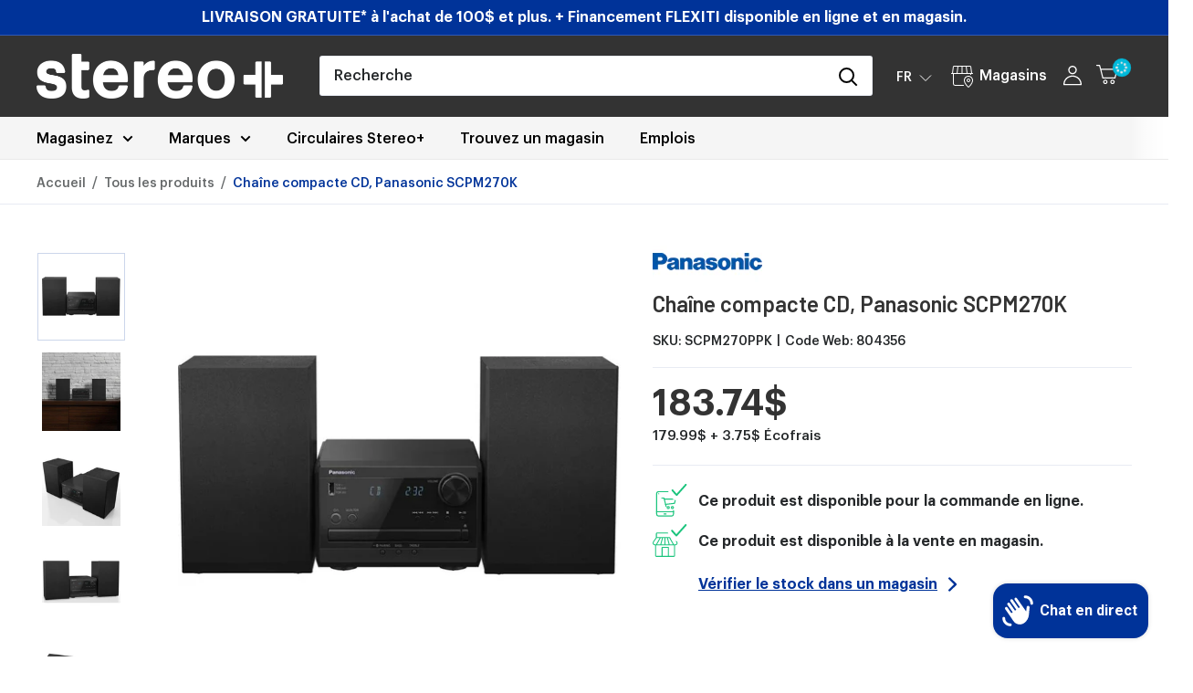

--- FILE ---
content_type: text/html; charset=utf-8
request_url: https://www.google.com/recaptcha/api2/anchor?ar=1&k=6Lf8gw0dAAAAAN5f9_iklrpRHI46nk9r_ID6LQn_&co=aHR0cHM6Ly9zdGVyZW9wbHVzLmNvbTo0NDM.&hl=en&v=N67nZn4AqZkNcbeMu4prBgzg&theme=light&size=normal&anchor-ms=20000&execute-ms=30000&cb=b7avhfe0a5z1
body_size: 49484
content:
<!DOCTYPE HTML><html dir="ltr" lang="en"><head><meta http-equiv="Content-Type" content="text/html; charset=UTF-8">
<meta http-equiv="X-UA-Compatible" content="IE=edge">
<title>reCAPTCHA</title>
<style type="text/css">
/* cyrillic-ext */
@font-face {
  font-family: 'Roboto';
  font-style: normal;
  font-weight: 400;
  font-stretch: 100%;
  src: url(//fonts.gstatic.com/s/roboto/v48/KFO7CnqEu92Fr1ME7kSn66aGLdTylUAMa3GUBHMdazTgWw.woff2) format('woff2');
  unicode-range: U+0460-052F, U+1C80-1C8A, U+20B4, U+2DE0-2DFF, U+A640-A69F, U+FE2E-FE2F;
}
/* cyrillic */
@font-face {
  font-family: 'Roboto';
  font-style: normal;
  font-weight: 400;
  font-stretch: 100%;
  src: url(//fonts.gstatic.com/s/roboto/v48/KFO7CnqEu92Fr1ME7kSn66aGLdTylUAMa3iUBHMdazTgWw.woff2) format('woff2');
  unicode-range: U+0301, U+0400-045F, U+0490-0491, U+04B0-04B1, U+2116;
}
/* greek-ext */
@font-face {
  font-family: 'Roboto';
  font-style: normal;
  font-weight: 400;
  font-stretch: 100%;
  src: url(//fonts.gstatic.com/s/roboto/v48/KFO7CnqEu92Fr1ME7kSn66aGLdTylUAMa3CUBHMdazTgWw.woff2) format('woff2');
  unicode-range: U+1F00-1FFF;
}
/* greek */
@font-face {
  font-family: 'Roboto';
  font-style: normal;
  font-weight: 400;
  font-stretch: 100%;
  src: url(//fonts.gstatic.com/s/roboto/v48/KFO7CnqEu92Fr1ME7kSn66aGLdTylUAMa3-UBHMdazTgWw.woff2) format('woff2');
  unicode-range: U+0370-0377, U+037A-037F, U+0384-038A, U+038C, U+038E-03A1, U+03A3-03FF;
}
/* math */
@font-face {
  font-family: 'Roboto';
  font-style: normal;
  font-weight: 400;
  font-stretch: 100%;
  src: url(//fonts.gstatic.com/s/roboto/v48/KFO7CnqEu92Fr1ME7kSn66aGLdTylUAMawCUBHMdazTgWw.woff2) format('woff2');
  unicode-range: U+0302-0303, U+0305, U+0307-0308, U+0310, U+0312, U+0315, U+031A, U+0326-0327, U+032C, U+032F-0330, U+0332-0333, U+0338, U+033A, U+0346, U+034D, U+0391-03A1, U+03A3-03A9, U+03B1-03C9, U+03D1, U+03D5-03D6, U+03F0-03F1, U+03F4-03F5, U+2016-2017, U+2034-2038, U+203C, U+2040, U+2043, U+2047, U+2050, U+2057, U+205F, U+2070-2071, U+2074-208E, U+2090-209C, U+20D0-20DC, U+20E1, U+20E5-20EF, U+2100-2112, U+2114-2115, U+2117-2121, U+2123-214F, U+2190, U+2192, U+2194-21AE, U+21B0-21E5, U+21F1-21F2, U+21F4-2211, U+2213-2214, U+2216-22FF, U+2308-230B, U+2310, U+2319, U+231C-2321, U+2336-237A, U+237C, U+2395, U+239B-23B7, U+23D0, U+23DC-23E1, U+2474-2475, U+25AF, U+25B3, U+25B7, U+25BD, U+25C1, U+25CA, U+25CC, U+25FB, U+266D-266F, U+27C0-27FF, U+2900-2AFF, U+2B0E-2B11, U+2B30-2B4C, U+2BFE, U+3030, U+FF5B, U+FF5D, U+1D400-1D7FF, U+1EE00-1EEFF;
}
/* symbols */
@font-face {
  font-family: 'Roboto';
  font-style: normal;
  font-weight: 400;
  font-stretch: 100%;
  src: url(//fonts.gstatic.com/s/roboto/v48/KFO7CnqEu92Fr1ME7kSn66aGLdTylUAMaxKUBHMdazTgWw.woff2) format('woff2');
  unicode-range: U+0001-000C, U+000E-001F, U+007F-009F, U+20DD-20E0, U+20E2-20E4, U+2150-218F, U+2190, U+2192, U+2194-2199, U+21AF, U+21E6-21F0, U+21F3, U+2218-2219, U+2299, U+22C4-22C6, U+2300-243F, U+2440-244A, U+2460-24FF, U+25A0-27BF, U+2800-28FF, U+2921-2922, U+2981, U+29BF, U+29EB, U+2B00-2BFF, U+4DC0-4DFF, U+FFF9-FFFB, U+10140-1018E, U+10190-1019C, U+101A0, U+101D0-101FD, U+102E0-102FB, U+10E60-10E7E, U+1D2C0-1D2D3, U+1D2E0-1D37F, U+1F000-1F0FF, U+1F100-1F1AD, U+1F1E6-1F1FF, U+1F30D-1F30F, U+1F315, U+1F31C, U+1F31E, U+1F320-1F32C, U+1F336, U+1F378, U+1F37D, U+1F382, U+1F393-1F39F, U+1F3A7-1F3A8, U+1F3AC-1F3AF, U+1F3C2, U+1F3C4-1F3C6, U+1F3CA-1F3CE, U+1F3D4-1F3E0, U+1F3ED, U+1F3F1-1F3F3, U+1F3F5-1F3F7, U+1F408, U+1F415, U+1F41F, U+1F426, U+1F43F, U+1F441-1F442, U+1F444, U+1F446-1F449, U+1F44C-1F44E, U+1F453, U+1F46A, U+1F47D, U+1F4A3, U+1F4B0, U+1F4B3, U+1F4B9, U+1F4BB, U+1F4BF, U+1F4C8-1F4CB, U+1F4D6, U+1F4DA, U+1F4DF, U+1F4E3-1F4E6, U+1F4EA-1F4ED, U+1F4F7, U+1F4F9-1F4FB, U+1F4FD-1F4FE, U+1F503, U+1F507-1F50B, U+1F50D, U+1F512-1F513, U+1F53E-1F54A, U+1F54F-1F5FA, U+1F610, U+1F650-1F67F, U+1F687, U+1F68D, U+1F691, U+1F694, U+1F698, U+1F6AD, U+1F6B2, U+1F6B9-1F6BA, U+1F6BC, U+1F6C6-1F6CF, U+1F6D3-1F6D7, U+1F6E0-1F6EA, U+1F6F0-1F6F3, U+1F6F7-1F6FC, U+1F700-1F7FF, U+1F800-1F80B, U+1F810-1F847, U+1F850-1F859, U+1F860-1F887, U+1F890-1F8AD, U+1F8B0-1F8BB, U+1F8C0-1F8C1, U+1F900-1F90B, U+1F93B, U+1F946, U+1F984, U+1F996, U+1F9E9, U+1FA00-1FA6F, U+1FA70-1FA7C, U+1FA80-1FA89, U+1FA8F-1FAC6, U+1FACE-1FADC, U+1FADF-1FAE9, U+1FAF0-1FAF8, U+1FB00-1FBFF;
}
/* vietnamese */
@font-face {
  font-family: 'Roboto';
  font-style: normal;
  font-weight: 400;
  font-stretch: 100%;
  src: url(//fonts.gstatic.com/s/roboto/v48/KFO7CnqEu92Fr1ME7kSn66aGLdTylUAMa3OUBHMdazTgWw.woff2) format('woff2');
  unicode-range: U+0102-0103, U+0110-0111, U+0128-0129, U+0168-0169, U+01A0-01A1, U+01AF-01B0, U+0300-0301, U+0303-0304, U+0308-0309, U+0323, U+0329, U+1EA0-1EF9, U+20AB;
}
/* latin-ext */
@font-face {
  font-family: 'Roboto';
  font-style: normal;
  font-weight: 400;
  font-stretch: 100%;
  src: url(//fonts.gstatic.com/s/roboto/v48/KFO7CnqEu92Fr1ME7kSn66aGLdTylUAMa3KUBHMdazTgWw.woff2) format('woff2');
  unicode-range: U+0100-02BA, U+02BD-02C5, U+02C7-02CC, U+02CE-02D7, U+02DD-02FF, U+0304, U+0308, U+0329, U+1D00-1DBF, U+1E00-1E9F, U+1EF2-1EFF, U+2020, U+20A0-20AB, U+20AD-20C0, U+2113, U+2C60-2C7F, U+A720-A7FF;
}
/* latin */
@font-face {
  font-family: 'Roboto';
  font-style: normal;
  font-weight: 400;
  font-stretch: 100%;
  src: url(//fonts.gstatic.com/s/roboto/v48/KFO7CnqEu92Fr1ME7kSn66aGLdTylUAMa3yUBHMdazQ.woff2) format('woff2');
  unicode-range: U+0000-00FF, U+0131, U+0152-0153, U+02BB-02BC, U+02C6, U+02DA, U+02DC, U+0304, U+0308, U+0329, U+2000-206F, U+20AC, U+2122, U+2191, U+2193, U+2212, U+2215, U+FEFF, U+FFFD;
}
/* cyrillic-ext */
@font-face {
  font-family: 'Roboto';
  font-style: normal;
  font-weight: 500;
  font-stretch: 100%;
  src: url(//fonts.gstatic.com/s/roboto/v48/KFO7CnqEu92Fr1ME7kSn66aGLdTylUAMa3GUBHMdazTgWw.woff2) format('woff2');
  unicode-range: U+0460-052F, U+1C80-1C8A, U+20B4, U+2DE0-2DFF, U+A640-A69F, U+FE2E-FE2F;
}
/* cyrillic */
@font-face {
  font-family: 'Roboto';
  font-style: normal;
  font-weight: 500;
  font-stretch: 100%;
  src: url(//fonts.gstatic.com/s/roboto/v48/KFO7CnqEu92Fr1ME7kSn66aGLdTylUAMa3iUBHMdazTgWw.woff2) format('woff2');
  unicode-range: U+0301, U+0400-045F, U+0490-0491, U+04B0-04B1, U+2116;
}
/* greek-ext */
@font-face {
  font-family: 'Roboto';
  font-style: normal;
  font-weight: 500;
  font-stretch: 100%;
  src: url(//fonts.gstatic.com/s/roboto/v48/KFO7CnqEu92Fr1ME7kSn66aGLdTylUAMa3CUBHMdazTgWw.woff2) format('woff2');
  unicode-range: U+1F00-1FFF;
}
/* greek */
@font-face {
  font-family: 'Roboto';
  font-style: normal;
  font-weight: 500;
  font-stretch: 100%;
  src: url(//fonts.gstatic.com/s/roboto/v48/KFO7CnqEu92Fr1ME7kSn66aGLdTylUAMa3-UBHMdazTgWw.woff2) format('woff2');
  unicode-range: U+0370-0377, U+037A-037F, U+0384-038A, U+038C, U+038E-03A1, U+03A3-03FF;
}
/* math */
@font-face {
  font-family: 'Roboto';
  font-style: normal;
  font-weight: 500;
  font-stretch: 100%;
  src: url(//fonts.gstatic.com/s/roboto/v48/KFO7CnqEu92Fr1ME7kSn66aGLdTylUAMawCUBHMdazTgWw.woff2) format('woff2');
  unicode-range: U+0302-0303, U+0305, U+0307-0308, U+0310, U+0312, U+0315, U+031A, U+0326-0327, U+032C, U+032F-0330, U+0332-0333, U+0338, U+033A, U+0346, U+034D, U+0391-03A1, U+03A3-03A9, U+03B1-03C9, U+03D1, U+03D5-03D6, U+03F0-03F1, U+03F4-03F5, U+2016-2017, U+2034-2038, U+203C, U+2040, U+2043, U+2047, U+2050, U+2057, U+205F, U+2070-2071, U+2074-208E, U+2090-209C, U+20D0-20DC, U+20E1, U+20E5-20EF, U+2100-2112, U+2114-2115, U+2117-2121, U+2123-214F, U+2190, U+2192, U+2194-21AE, U+21B0-21E5, U+21F1-21F2, U+21F4-2211, U+2213-2214, U+2216-22FF, U+2308-230B, U+2310, U+2319, U+231C-2321, U+2336-237A, U+237C, U+2395, U+239B-23B7, U+23D0, U+23DC-23E1, U+2474-2475, U+25AF, U+25B3, U+25B7, U+25BD, U+25C1, U+25CA, U+25CC, U+25FB, U+266D-266F, U+27C0-27FF, U+2900-2AFF, U+2B0E-2B11, U+2B30-2B4C, U+2BFE, U+3030, U+FF5B, U+FF5D, U+1D400-1D7FF, U+1EE00-1EEFF;
}
/* symbols */
@font-face {
  font-family: 'Roboto';
  font-style: normal;
  font-weight: 500;
  font-stretch: 100%;
  src: url(//fonts.gstatic.com/s/roboto/v48/KFO7CnqEu92Fr1ME7kSn66aGLdTylUAMaxKUBHMdazTgWw.woff2) format('woff2');
  unicode-range: U+0001-000C, U+000E-001F, U+007F-009F, U+20DD-20E0, U+20E2-20E4, U+2150-218F, U+2190, U+2192, U+2194-2199, U+21AF, U+21E6-21F0, U+21F3, U+2218-2219, U+2299, U+22C4-22C6, U+2300-243F, U+2440-244A, U+2460-24FF, U+25A0-27BF, U+2800-28FF, U+2921-2922, U+2981, U+29BF, U+29EB, U+2B00-2BFF, U+4DC0-4DFF, U+FFF9-FFFB, U+10140-1018E, U+10190-1019C, U+101A0, U+101D0-101FD, U+102E0-102FB, U+10E60-10E7E, U+1D2C0-1D2D3, U+1D2E0-1D37F, U+1F000-1F0FF, U+1F100-1F1AD, U+1F1E6-1F1FF, U+1F30D-1F30F, U+1F315, U+1F31C, U+1F31E, U+1F320-1F32C, U+1F336, U+1F378, U+1F37D, U+1F382, U+1F393-1F39F, U+1F3A7-1F3A8, U+1F3AC-1F3AF, U+1F3C2, U+1F3C4-1F3C6, U+1F3CA-1F3CE, U+1F3D4-1F3E0, U+1F3ED, U+1F3F1-1F3F3, U+1F3F5-1F3F7, U+1F408, U+1F415, U+1F41F, U+1F426, U+1F43F, U+1F441-1F442, U+1F444, U+1F446-1F449, U+1F44C-1F44E, U+1F453, U+1F46A, U+1F47D, U+1F4A3, U+1F4B0, U+1F4B3, U+1F4B9, U+1F4BB, U+1F4BF, U+1F4C8-1F4CB, U+1F4D6, U+1F4DA, U+1F4DF, U+1F4E3-1F4E6, U+1F4EA-1F4ED, U+1F4F7, U+1F4F9-1F4FB, U+1F4FD-1F4FE, U+1F503, U+1F507-1F50B, U+1F50D, U+1F512-1F513, U+1F53E-1F54A, U+1F54F-1F5FA, U+1F610, U+1F650-1F67F, U+1F687, U+1F68D, U+1F691, U+1F694, U+1F698, U+1F6AD, U+1F6B2, U+1F6B9-1F6BA, U+1F6BC, U+1F6C6-1F6CF, U+1F6D3-1F6D7, U+1F6E0-1F6EA, U+1F6F0-1F6F3, U+1F6F7-1F6FC, U+1F700-1F7FF, U+1F800-1F80B, U+1F810-1F847, U+1F850-1F859, U+1F860-1F887, U+1F890-1F8AD, U+1F8B0-1F8BB, U+1F8C0-1F8C1, U+1F900-1F90B, U+1F93B, U+1F946, U+1F984, U+1F996, U+1F9E9, U+1FA00-1FA6F, U+1FA70-1FA7C, U+1FA80-1FA89, U+1FA8F-1FAC6, U+1FACE-1FADC, U+1FADF-1FAE9, U+1FAF0-1FAF8, U+1FB00-1FBFF;
}
/* vietnamese */
@font-face {
  font-family: 'Roboto';
  font-style: normal;
  font-weight: 500;
  font-stretch: 100%;
  src: url(//fonts.gstatic.com/s/roboto/v48/KFO7CnqEu92Fr1ME7kSn66aGLdTylUAMa3OUBHMdazTgWw.woff2) format('woff2');
  unicode-range: U+0102-0103, U+0110-0111, U+0128-0129, U+0168-0169, U+01A0-01A1, U+01AF-01B0, U+0300-0301, U+0303-0304, U+0308-0309, U+0323, U+0329, U+1EA0-1EF9, U+20AB;
}
/* latin-ext */
@font-face {
  font-family: 'Roboto';
  font-style: normal;
  font-weight: 500;
  font-stretch: 100%;
  src: url(//fonts.gstatic.com/s/roboto/v48/KFO7CnqEu92Fr1ME7kSn66aGLdTylUAMa3KUBHMdazTgWw.woff2) format('woff2');
  unicode-range: U+0100-02BA, U+02BD-02C5, U+02C7-02CC, U+02CE-02D7, U+02DD-02FF, U+0304, U+0308, U+0329, U+1D00-1DBF, U+1E00-1E9F, U+1EF2-1EFF, U+2020, U+20A0-20AB, U+20AD-20C0, U+2113, U+2C60-2C7F, U+A720-A7FF;
}
/* latin */
@font-face {
  font-family: 'Roboto';
  font-style: normal;
  font-weight: 500;
  font-stretch: 100%;
  src: url(//fonts.gstatic.com/s/roboto/v48/KFO7CnqEu92Fr1ME7kSn66aGLdTylUAMa3yUBHMdazQ.woff2) format('woff2');
  unicode-range: U+0000-00FF, U+0131, U+0152-0153, U+02BB-02BC, U+02C6, U+02DA, U+02DC, U+0304, U+0308, U+0329, U+2000-206F, U+20AC, U+2122, U+2191, U+2193, U+2212, U+2215, U+FEFF, U+FFFD;
}
/* cyrillic-ext */
@font-face {
  font-family: 'Roboto';
  font-style: normal;
  font-weight: 900;
  font-stretch: 100%;
  src: url(//fonts.gstatic.com/s/roboto/v48/KFO7CnqEu92Fr1ME7kSn66aGLdTylUAMa3GUBHMdazTgWw.woff2) format('woff2');
  unicode-range: U+0460-052F, U+1C80-1C8A, U+20B4, U+2DE0-2DFF, U+A640-A69F, U+FE2E-FE2F;
}
/* cyrillic */
@font-face {
  font-family: 'Roboto';
  font-style: normal;
  font-weight: 900;
  font-stretch: 100%;
  src: url(//fonts.gstatic.com/s/roboto/v48/KFO7CnqEu92Fr1ME7kSn66aGLdTylUAMa3iUBHMdazTgWw.woff2) format('woff2');
  unicode-range: U+0301, U+0400-045F, U+0490-0491, U+04B0-04B1, U+2116;
}
/* greek-ext */
@font-face {
  font-family: 'Roboto';
  font-style: normal;
  font-weight: 900;
  font-stretch: 100%;
  src: url(//fonts.gstatic.com/s/roboto/v48/KFO7CnqEu92Fr1ME7kSn66aGLdTylUAMa3CUBHMdazTgWw.woff2) format('woff2');
  unicode-range: U+1F00-1FFF;
}
/* greek */
@font-face {
  font-family: 'Roboto';
  font-style: normal;
  font-weight: 900;
  font-stretch: 100%;
  src: url(//fonts.gstatic.com/s/roboto/v48/KFO7CnqEu92Fr1ME7kSn66aGLdTylUAMa3-UBHMdazTgWw.woff2) format('woff2');
  unicode-range: U+0370-0377, U+037A-037F, U+0384-038A, U+038C, U+038E-03A1, U+03A3-03FF;
}
/* math */
@font-face {
  font-family: 'Roboto';
  font-style: normal;
  font-weight: 900;
  font-stretch: 100%;
  src: url(//fonts.gstatic.com/s/roboto/v48/KFO7CnqEu92Fr1ME7kSn66aGLdTylUAMawCUBHMdazTgWw.woff2) format('woff2');
  unicode-range: U+0302-0303, U+0305, U+0307-0308, U+0310, U+0312, U+0315, U+031A, U+0326-0327, U+032C, U+032F-0330, U+0332-0333, U+0338, U+033A, U+0346, U+034D, U+0391-03A1, U+03A3-03A9, U+03B1-03C9, U+03D1, U+03D5-03D6, U+03F0-03F1, U+03F4-03F5, U+2016-2017, U+2034-2038, U+203C, U+2040, U+2043, U+2047, U+2050, U+2057, U+205F, U+2070-2071, U+2074-208E, U+2090-209C, U+20D0-20DC, U+20E1, U+20E5-20EF, U+2100-2112, U+2114-2115, U+2117-2121, U+2123-214F, U+2190, U+2192, U+2194-21AE, U+21B0-21E5, U+21F1-21F2, U+21F4-2211, U+2213-2214, U+2216-22FF, U+2308-230B, U+2310, U+2319, U+231C-2321, U+2336-237A, U+237C, U+2395, U+239B-23B7, U+23D0, U+23DC-23E1, U+2474-2475, U+25AF, U+25B3, U+25B7, U+25BD, U+25C1, U+25CA, U+25CC, U+25FB, U+266D-266F, U+27C0-27FF, U+2900-2AFF, U+2B0E-2B11, U+2B30-2B4C, U+2BFE, U+3030, U+FF5B, U+FF5D, U+1D400-1D7FF, U+1EE00-1EEFF;
}
/* symbols */
@font-face {
  font-family: 'Roboto';
  font-style: normal;
  font-weight: 900;
  font-stretch: 100%;
  src: url(//fonts.gstatic.com/s/roboto/v48/KFO7CnqEu92Fr1ME7kSn66aGLdTylUAMaxKUBHMdazTgWw.woff2) format('woff2');
  unicode-range: U+0001-000C, U+000E-001F, U+007F-009F, U+20DD-20E0, U+20E2-20E4, U+2150-218F, U+2190, U+2192, U+2194-2199, U+21AF, U+21E6-21F0, U+21F3, U+2218-2219, U+2299, U+22C4-22C6, U+2300-243F, U+2440-244A, U+2460-24FF, U+25A0-27BF, U+2800-28FF, U+2921-2922, U+2981, U+29BF, U+29EB, U+2B00-2BFF, U+4DC0-4DFF, U+FFF9-FFFB, U+10140-1018E, U+10190-1019C, U+101A0, U+101D0-101FD, U+102E0-102FB, U+10E60-10E7E, U+1D2C0-1D2D3, U+1D2E0-1D37F, U+1F000-1F0FF, U+1F100-1F1AD, U+1F1E6-1F1FF, U+1F30D-1F30F, U+1F315, U+1F31C, U+1F31E, U+1F320-1F32C, U+1F336, U+1F378, U+1F37D, U+1F382, U+1F393-1F39F, U+1F3A7-1F3A8, U+1F3AC-1F3AF, U+1F3C2, U+1F3C4-1F3C6, U+1F3CA-1F3CE, U+1F3D4-1F3E0, U+1F3ED, U+1F3F1-1F3F3, U+1F3F5-1F3F7, U+1F408, U+1F415, U+1F41F, U+1F426, U+1F43F, U+1F441-1F442, U+1F444, U+1F446-1F449, U+1F44C-1F44E, U+1F453, U+1F46A, U+1F47D, U+1F4A3, U+1F4B0, U+1F4B3, U+1F4B9, U+1F4BB, U+1F4BF, U+1F4C8-1F4CB, U+1F4D6, U+1F4DA, U+1F4DF, U+1F4E3-1F4E6, U+1F4EA-1F4ED, U+1F4F7, U+1F4F9-1F4FB, U+1F4FD-1F4FE, U+1F503, U+1F507-1F50B, U+1F50D, U+1F512-1F513, U+1F53E-1F54A, U+1F54F-1F5FA, U+1F610, U+1F650-1F67F, U+1F687, U+1F68D, U+1F691, U+1F694, U+1F698, U+1F6AD, U+1F6B2, U+1F6B9-1F6BA, U+1F6BC, U+1F6C6-1F6CF, U+1F6D3-1F6D7, U+1F6E0-1F6EA, U+1F6F0-1F6F3, U+1F6F7-1F6FC, U+1F700-1F7FF, U+1F800-1F80B, U+1F810-1F847, U+1F850-1F859, U+1F860-1F887, U+1F890-1F8AD, U+1F8B0-1F8BB, U+1F8C0-1F8C1, U+1F900-1F90B, U+1F93B, U+1F946, U+1F984, U+1F996, U+1F9E9, U+1FA00-1FA6F, U+1FA70-1FA7C, U+1FA80-1FA89, U+1FA8F-1FAC6, U+1FACE-1FADC, U+1FADF-1FAE9, U+1FAF0-1FAF8, U+1FB00-1FBFF;
}
/* vietnamese */
@font-face {
  font-family: 'Roboto';
  font-style: normal;
  font-weight: 900;
  font-stretch: 100%;
  src: url(//fonts.gstatic.com/s/roboto/v48/KFO7CnqEu92Fr1ME7kSn66aGLdTylUAMa3OUBHMdazTgWw.woff2) format('woff2');
  unicode-range: U+0102-0103, U+0110-0111, U+0128-0129, U+0168-0169, U+01A0-01A1, U+01AF-01B0, U+0300-0301, U+0303-0304, U+0308-0309, U+0323, U+0329, U+1EA0-1EF9, U+20AB;
}
/* latin-ext */
@font-face {
  font-family: 'Roboto';
  font-style: normal;
  font-weight: 900;
  font-stretch: 100%;
  src: url(//fonts.gstatic.com/s/roboto/v48/KFO7CnqEu92Fr1ME7kSn66aGLdTylUAMa3KUBHMdazTgWw.woff2) format('woff2');
  unicode-range: U+0100-02BA, U+02BD-02C5, U+02C7-02CC, U+02CE-02D7, U+02DD-02FF, U+0304, U+0308, U+0329, U+1D00-1DBF, U+1E00-1E9F, U+1EF2-1EFF, U+2020, U+20A0-20AB, U+20AD-20C0, U+2113, U+2C60-2C7F, U+A720-A7FF;
}
/* latin */
@font-face {
  font-family: 'Roboto';
  font-style: normal;
  font-weight: 900;
  font-stretch: 100%;
  src: url(//fonts.gstatic.com/s/roboto/v48/KFO7CnqEu92Fr1ME7kSn66aGLdTylUAMa3yUBHMdazQ.woff2) format('woff2');
  unicode-range: U+0000-00FF, U+0131, U+0152-0153, U+02BB-02BC, U+02C6, U+02DA, U+02DC, U+0304, U+0308, U+0329, U+2000-206F, U+20AC, U+2122, U+2191, U+2193, U+2212, U+2215, U+FEFF, U+FFFD;
}

</style>
<link rel="stylesheet" type="text/css" href="https://www.gstatic.com/recaptcha/releases/N67nZn4AqZkNcbeMu4prBgzg/styles__ltr.css">
<script nonce="faFTSKGmbtqfBzHtL73iZQ" type="text/javascript">window['__recaptcha_api'] = 'https://www.google.com/recaptcha/api2/';</script>
<script type="text/javascript" src="https://www.gstatic.com/recaptcha/releases/N67nZn4AqZkNcbeMu4prBgzg/recaptcha__en.js" nonce="faFTSKGmbtqfBzHtL73iZQ">
      
    </script></head>
<body><div id="rc-anchor-alert" class="rc-anchor-alert"></div>
<input type="hidden" id="recaptcha-token" value="[base64]">
<script type="text/javascript" nonce="faFTSKGmbtqfBzHtL73iZQ">
      recaptcha.anchor.Main.init("[\x22ainput\x22,[\x22bgdata\x22,\x22\x22,\[base64]/[base64]/[base64]/[base64]/[base64]/[base64]/KGcoTywyNTMsTy5PKSxVRyhPLEMpKTpnKE8sMjUzLEMpLE8pKSxsKSksTykpfSxieT1mdW5jdGlvbihDLE8sdSxsKXtmb3IobD0odT1SKEMpLDApO08+MDtPLS0pbD1sPDw4fFooQyk7ZyhDLHUsbCl9LFVHPWZ1bmN0aW9uKEMsTyl7Qy5pLmxlbmd0aD4xMDQ/[base64]/[base64]/[base64]/[base64]/[base64]/[base64]/[base64]\\u003d\x22,\[base64]\\u003d\\u003d\x22,\[base64]/[base64]/CqsKmw5vDk8O4w7fDhmLDicOBwrrCqFLDn8OZw73CnsK1w6RICDfDjcKkw6HDhcO3Ig80OW7Dj8ONw64Kb8OkQ8Ouw6hFR8KZw4NswqPCpcOnw5/DicKMwonCjUPDpz3Cp27DuMOmXcKsVMOyesOKwq3Dg8OHCEHCtk1Qwr06wpwhw7TCg8KXwoJdwqDCoVAPbnQBwpcvw4LDjz/Cpk9MwrvCoAtNO0LDnkpywrTCuTrDi8O1T1FYA8O1w5zClcKjw7I0GsKaw6bCqA/CoSvDg14nw7ZRQ0Iqw7NRwrALw6AHCsK+VT/[base64]/ZV3Cjn0ew5oHw5/DscONHmzDgcOpYEbDoMKWwqzCsMOtw7PCicKdXMO3OEfDn8K3NcKjwoAaVgHDmcOMwoU+dsK/wq3DhRYFfsO+dMKHwpXCssKbNwvCs8K6IsK0w7HDnjXCjgfDv8OdOR4WwpvDjMOPaCwvw59lwpE3DsOKwqNILMKBwrjDrSvCiQItAcKKw4bChz9Hw4bCmj9rw6tLw7A8w6AZNlLDtwvCgUrDqsOze8O5McKGw5/Cm8KWwoUqwofDj8KoCcOZw4tfw4dcbCULLD8AwoHCjcKIKBnDscKifcKwB8KJBW/Ct8Oew4TCsEUaTg7DscK8XsOUwqAIZGnDgGxZwrPDgSvColvDkMO8XsOOFXfDsxHCvz/Dr8OHw6TCgcOHwprDmjhzwo/Ds8KtL8OHw7lha8KNRMKdw5szK8K/woU5XMKsw73Crwc8PkfCocONVhl4w4Fyw6zCocKRM8Krwohbwr3Cs8KAIncrIsK1IMK/wqbCmVLCgsK6wrTCgsONEcOwwrnDsMKLORLCpcKfJcOvw5ZTEQwqRcOnw6ROEcOGwpPClQXDocKrbhTDv2PDpsK3IcKZw57DicO1wpcowpUzw5scw6o5woXDqXxgw4rDqcOYQk5Xw6gfwrp+w7szwp0jJMKMwoDCkxwPBsKFKMO/w57DjsK6JhHCvG7Dg8OyLsK3Tm7Dq8OKwrjDjMOye2TDuxwcwpEww47Ck1gOw5Zibh/DucKqLsO6w53CgRA8wqYbdB3CpnDDvjszCsOIG0/DuRHDsmXDr8K/[base64]/wrnDlcO7w55pwobDpkzCmMKGGV1Cw7kzw5LDtMOUw7PDmsO5wq1Lw4TDksKlIRHCjm3CjQ5hFcO4AcOcPV8lOwjDkwIJw5Muw7HCq3YNw5IBw79FWQjDvMKWw5jDqsOoEsK/[base64]/[base64]/DsGl0wopUJ8O5X03CtHrCvcOMw7hTw6DDscKrworCvMO4UCHDjsOUwpwHK8Obw6/DvGE1wrseLVoMw5Zdw7vDrMOvciMWw5dgwqfDn8KZRsKZw55+wpQkXsK+wowbwrHDqzR3IDRLwpMcw7PDusKBwoHCmEFWw7ZTw6rDpm/DoMOnwpA8YsOXVxbCgnAvXFDDucOKAsKTw4FHcmLCjgw6WsOAwrTCjMKLw63CpsK3wpnCtsOvAk3CpMKBXcKiwqvCrzpMDMOQw6jCtsKJwo7CmE3CqcOBMiQNbsKCLMO5YApxI8OpPBrDkMO4LjxAw6NFQhZhwq/CucKVw4vDlsOuHG17wpdWwq0twoXCgHMJwo0owoHCiMOtQcKBw5zCgnTCo8KLBkAqWMKYwozCjHpcOjnDhnfCrnlqwovCh8KXTgvDlCAcNMOxwojDrEfDusOcwrkaw7xNNB4/PnlQw5LDncOTwpZZAkDCvQTDtsOAw53DkCHDlMOKISzDrcKaNcKfbcK/wqLCuyTCo8KVw4zDrjbCmMOXw4PDm8KEwqhzw6h0YsONFnbCisKXwrXCnGnCscOLw6HDmgkPIcKlw5DDkgfCt1LCocKeJnnDrzvCusO3SC7CvXQPTsKewpXDhQQTQw3CsMKBw6E6SXB2w5nCiETCk2MsUENzw5/Cml08Wz1nGiLChnZXw6zDo3rCnx/DgcKYwqrDmVMSwpRNcMObw4jDp8Onwp3ChBgQwqxVw7nDvMKwJ2k9wrLDuMOSwqnCuVnDkcOCGy8jwpIiYh82w7bDrgg6w4JVw44IdMKha0YXw6lUJ8O0w5sPIMKAwoXDu8OGwqRJw4HCk8OnH8KZwpDDncO/IcOQZsKBw5kKwr/DqyZtOw/[base64]/DkDJQXDBqw5LDl8OhwrU2BEzDhsKqwrQzcihZwqEuw4B1OcK/SC3CucO1w5zCiCELG8OTwrEEw5IePsKzPcOaw7BMFH0hMMKXwrLCnBbCiikpwq1Jwo3CrsKiw749dWPCojZ6w6Jbw6rDtcKIOBsqw7fChzAqHhI5w5XDrsKBdcKIw6bCvcO2w7fDn8O6wqALwrFCPQ1facOtwoPDkRQzw6fDhMKbfMK/[base64]/DmW/DvBVtw5fCscKnemVqw70kw4jCkD1XasOHDsOFdcOjE8KzwpHCsCPDsMOpw6HCrlMWGsO8P8OFQjDDpykpOMKJXsKRwqrCkVsHXynDtMKzwrHDjMKhwoAPFwzDryPCundbEVd/woZ4FMORw4bDsMKfwqTCscOIw5fClsOhMMOUw44wNcKvCAkcRW3DuMOFw7wIw5wZw79rV8O/[base64]/CqkU6YBHDmyRpWgkgwqAjw7kcawzDocOow73Do8OoCRltw49bCsK1w5QIw4ZVfcKuw4TCqkw+w59rwqbDpGxPw5F1wq/DgTPDjQHCmsOVw6HCksK/J8O2w7LDr1kMwowVwqFJwpJ1Z8O3w4ZgKUBUKyrDl0HClcOjw7jCmDbDnsKJFATDrsK7w4LCqsOHw5jCoMK1woUTwqZNwpJnbyRSw7U5wrg+wrvDtwnCknoID3J1wrLDuhhfw4TCvcO3w7/DqyMbbsKJw64tw6/CrsOSW8OYOCrDiz/DvkDCuzk3w7BowpDDkGdsT8O0ecKOVMKGw5h+YXhOPwHCqMOSQGENwrLCnlrCmzzCkcORWMOAw7Mvwp1qwrgkw7jCqSjCgENadBw/VFrDgg7DnBTCoGRiQ8Ofwptuw5bDjHrCpcK8wr7CqcKeYFHChMKhwqYmwozCrcKYwqlPV8OPX8Osw7/Cm8KtwrY8wotCIMKbw7vDncOEXcK9w6ETLcKGwpA2ZTjDtRTDh8O4dcOTLMOJw6jDjw0EUsO6WsOywro+w6dVw7JJw6xBK8OhXnHCnBtLw4EAOl1SC2HCqMKUwoRURcOEw7vDgsOww4cGQR1zJcOpw4FFw59oBAQCSU/[base64]/[base64]/Cj3ciwoM6HyXDlwvDoMORXMOEwp3DgynCosOrwosOwo0BwolpFFDCpAkcKMOOwqsBSEjDs8K/[base64]/Drn52DGXCjMO1YcOjwoljIcKpw5jDscOlwoXCtMKGwr3CkBfCvsKRRsKZP8KlXMOYwogNP8OBwo0Fw4hOw5IJdXTDksK1YcKPDV/ChsKvwqXCvnM4w78pEFwSw6/DvhHCo8KGw7s3wqVRNHPChsOPQ8OjRy41OsOWw5/[base64]/[base64]/DcODJjbCg8OQwovDrMOQwoTCuxzCpnBFeVQSwqXDvsO4E8OMdVJVBcOcw4ZGwoPCiMOpwqbDjsKcwqfDl8OKBlHCpAUHw6xGwofDksOCa0bCp3xiw7d1w67DkMKbwojCpUFkwo/CtTV+wqZaDAfCk8KDwr/DksOkVRQTdUdNwrLCoMOfOEPDthJSw6zDujBCwrDDvMO0ZUvDmx/[base64]/WGgYayl5wrvCsMOBfn0dAxTDrsK7w702w4nDhldfw6kMBRgDYcO/[base64]/woPDvh3CvcOiSifDrkzCtFkEacO/w5hQw4TCi8KLwrF7w4oAw7IqUVdiHVsmIUzCicK5asKJVyMiCcO1wqA7HcOtwqxKUsKlXgxJwpFIJcOLwqfDv8OzZk5qw4ltw4vCrEjCocK2w4VwGi3Cu8K8w47Cii5kAMONwq3DlH3DtsKAw48iw4x4Em3Ci8KNw7nDhGfCk8K/UMOcNA9pwobClSA7ei8Owq1Fw5DCicO3wqbDoMOmw63DpWTCncKLwqYbw4M+w6BtHMKxw5bCo1/CoirCkAJhCMK8MsKhCXY8wp4cdcOHw5Y2wplDVMKpw4Icw5d5WcOjw5FwDsOoCMKuw6wKwqoHMMOfwoB7YwtSRX5Fw44gJQ/DvFlnwqnDvGvCi8KaOj3CqsKLw4rDtMK2woMzwqpxJ3gaLi9RB8OVw7p/[base64]/Cs2/DoRMMDRNBV8OgwrvDhsONwoJcEU1VwogoOiPDr0wzTXohw6VKw4YgL8O5Y8KMP1vDq8KhbMOFGcKRVnfDmnBeDRwTwpFswrcpFXQkNXMkw6fDsMO1CcOJw4XDqMO5cMK1wpbCrC9FWsO/wr0WwolsczXDtV7Ci8OewqrCt8K0w7TDl0hTwoLDl3xww7oRAnp1bsKQKMKBMsKtwpbCrMKowr7CjMKSOEExwq9iOsOswrTCk0o/LMOlCsO+QcOWwp/Ck8O2w53Do2M4a8KfNsOhaHQQw6PCi8OzKcK6TMKqYi86w4jCqTILGhd1wpjCqBPDusKMw73DgGzCnsO8KXzChsKaFMKxwoHCh1d/b8KtNcOTVsKAEMODw5bCklLDvMKsU34AwpZGKcOtF1gzCsK9LcOQw7bDicKZw5bCgsOAGMKFUz50w4rCr8KPw5lMwprCoGzCqcOBwofCjgrDigjCtQ93w6/CiRZWw7fCjk/DqEJAw7TDo0PDksKLTlPCk8KkwrFNfsOqCU4DQcKYw65Lwo7DgcKJwp/Dkk0BIcKnw6XCmsKGw79ZwoQsB8KsXRTDiVTDvsKxwpXCisKWwoB2wrrDgFXDoy/Dl8O7woNHQDYbbUvCqS3DmkfCr8KPwrrDv8O3BMO+QsOlwrkzIcKkw5NewpAgw4NGwqB6NcO1w6XCgifCnMKib3ECE8KawobDsTJTwpgyEcKDAMOZdRnCt0FmI2XCjzJBw6gUcMKxC8KGw4vDtnLCvibDkcKNTMOfwq/Ck1rCrmPCjkzCljpbAcK5wq/CnhsKwrxGwr3DnVpcMHk6ADMewqXDoGHDuMOZTEzCs8OrbiJWwrkOwpZ2wrBewrLDnVIRw5/DuR7Cm8K/EkXCtCsiwrjCjGkYOF/DvjQgdcOvRVjCgyMtw7/DnMKRwrIbRmPCink9PcKFNsOZwpfDugHDu1bDv8OXS8KLw7jClcO8w6NeGwHDlcKFSsKkw5ppKsOFw6YzwrrCg8KGMcKSw5Uswq81eMOQTUDCt8OSwqcUwo/DuMK0w5zDisO9ECvDnMKDYA7Dpg3DtkXDl8KBw60GOcOkEmocCTM8ZEQrw4bDojQ8w4HCqWzDl8OFw5wUw67Cpi0KPznCu1g/[base64]/[base64]/Cihw+JMOkNMOswrTClH9owq/ClHDDp0jCj1vDm2zCpDjDvcKbwrQLecKXIWDCshnDosOSV8OIDyHCuVzDvSbDi3XDncOpGXM2w6sfw4LCvsKXw4TCtT7CvMORwrfDkMKiXx/DpirDm8OqfcKhKsKXBcKjIcKqw4TDj8Ozw6tfRGvCuQrCocOjcMORwq3ChMOiRngFYsK7w4UccAYkwqNkA07CncOlIMKKw5kXdMK5w54Aw7/DqcK+w7DDosOowrjCtcKqSm/[base64]/Dg8KKKcKWwrJYJRtuwqHCg8O6PkBmBMObw6FPwoHCocOld8Olw7cmwodcbnAWw7x1w7U/DBhOwo81wpzCn8ObwpnCj8OzIn7DiGHDvcO0w68uwr5/wqQpwp0BwqB0w6jDlsObJ8ORZcOqdD0hwpDDocOAw7PCuMOiw6N6w4PCtcORdRcQK8KgfsONPEkjwobChcOsAMOFJRAsw5rDuDzCuTABFMO1d2p+w4XCn8OYw6bDnU9rwoQMwqfDtUrCnADCqcOAwq7DlxxqYMKUworCsF/CtjI7wrh6wpXCgMK9M3h0w65bw7HDgsO8w6EXfEjDtMOrOsOLE8KNJWYSYyIwKMKcw78ZGlDCqcO1QsOYVsKcwo7DmcOcwpBDbMKiJcKiYF9UaMO6AMKSN8O/[base64]/CncOZFcO9w4vDm2/CmHZUwp0Qwq/CiRLDhwLCmcKHTsO+wpcQGWfCkcOgNcOdcMKWc8O3fsOQQMKew43Cq1d2w65PUEYkw4pzw5gDKHUVBcKRC8OMw47CnsKYdU/[base64]/[base64]/DvmIpwpVXw7bDrwLDmDkHXyRuw50qN8KLwr3CmcOdwpDDoMKKw6A4wpozw49zw4oKw7TCpXLCp8K5N8KYXHFZVcKgw5ZhQMODdgpAP8OLbAXCjSMlwqIUYMKcLXrCkwLCgMKDN8OKw4/Dt3bDtADDgi1UM8O9w6rCrlwLYH7Dg8OzFMKmwrw3wrRJwqLCh8KgTScfETxnL8OVc8O0HcOFEsOUaTVmLD9bwokZNcK5YsKOa8OHwpTDmcOaw5orwrjCnR0Yw5pyw7nCkMKfesKnI0R4wqzDqgNGVWJeRiI4w4RmTMOMw5bDhRfDn1TDq2MdB8O9CcK3wrfDjMKbUD/Dn8K0YybDhcKKEcKUUgYtZMOWwo7Dl8OuwrHCmkHCrMOkV8KuwrnDksKrasOfA8Ozw5N4K0EgworChAbCrcOoU2jDtAnDqGQXwpnDrC9EesOZwq/CrmXDvSZcw5kpwoHComfCgALDrHbDosOJCMOZwottY8OnJXTCocOYwpXCti5VGcKKwqvDjUrCvEt2AcOAZE/DqsK0WF3CtHbDqcOjIcOOwrkiFGfCuWLCvwlGw4TDoVjDlsOhwowNESkuTwNGdTENMsK6w6QmYDbDv8OLw5XDkcO7w63DjkbDk8KBw6vCsMOow70KeVrDtHEKw6XCiMOTE8Ocw4bDvQ7CsGYZw4YuwphpM8OswonCmMO4djt3BmbDgjcOwrbDucKOw4BWUU/[base64]/[base64]/CgsKxwojChMKew5dlwrUfe3g5woXDlkQpNsKTW8KwQMORw7oSexbCrVJ2MUJcwqrCqcKtw7JNZMKAKmloCAZ+Q8OzUkwYYcOqcMOUTXdYY8K1w5zCvMOYwq3CtcKrZTzDgMKkwoTCmR4Bw5pFwoDDhjXDqmPCj8OKw4/CvxwjZ2xcwoV8fTfDqHjDgVo/Ng9YS8KVL8KuwrPCgksAHSnCm8KSw6bDjAbDusK5w7LDkEd6wpEaY8KXFlxLcMO8LcOkwr7CnlLCs3AAdEnCv8KuR0BzWQZ5w6XDqsOnKMOiw7YGw7k7EFBDXsKFG8KMw6DDk8OaFsKpw6pJwp7DqTXCuMKow47DiAMTw5sqwr/DiMKuCX8GCsOCJMKCesOewolYw64vMQfDr3Y9DcKKwo8tw4LDjQDCjzfDnT7ClMOUwo/[base64]/[base64]/I8Obwp4CXnbDilHCv0bDqxbDv2RDw7ANf8OWwr8Yw6EoL2/ClsOUFcK4w7rDi1XDsC99w6vCsWvCo3LCisO6wrLCjG4RemvDrMOMwr8iwqN9EcK/AEvCpcKLwofDggdILnPDgsO6w5osERjChcK+wqBBw5jCvcOVY1hkWMKhw7Ehwq/DgcOUK8KQwr/CksKWw5Jadn9owrrCsyPChMOcworCi8K6Z8OcwqvCoykqw57Cq1s7wpfClSkKwq4awoXDuXErwpQAw4PClMOhQj7Dr2LChCTCrB84wqzDiVXDjiDDrgPCk8K9w43CvmYSLMOcw4rDm1ROwpLDpkbCvBnCpMOvO8ObYnDDkMOSw6vDsj/DiB0jwphMwp/DtMK5JsK9RMObW8Opwq1Sw5dTwpxowrgowp/DilHDhMO6wrPDhsOywofDr8O4w5QRLxXDqiRpwrQNasOQwpRrCsOiTBgLwqBOw4Ypwq/DuWjDkRPCnl/DvmBCWFhWOsK1YQjCgsOlwrx3IcOVH8OEw6zCk2XCuMOhWcOrw4VNwrkjWScjw48PwoUPOsKzRsOZUFZLwrHDvMOwwqzCtsOLS8Ocw7/DjcOoaMKvHgnDnCvDpQvCgXTDtsKnwojCjMOWw4XCvT1fMQwbfsOtw5LDulYIwot9TTHDlgPDvcOEwp3ChjPDhXrCiMOVw4/DvsKewozDriE3DMOWTMKTQAbCkgnCv2nDrsO6G2jCqyAUwrtpw7bCisKJJmtZwow4w6PCtWDDpHHCpxbDmMOYADPCj35tImsawrc4w5TDncOBRjxgw4cQSV4LTnMrRiDDp8KnwrHCqUvDqExRDhJFwrPDpk3DqVPDncKlWnzDkMKISyPCjMKiMQslBw1mJ1s/MlTDk25Mwqlrw7IQVMOFBMKvwpXDvw0RacOaXjnCssKkwpfCkMKrwo3Dg8Kpw4zDtR3CrsKRNsKBwohNw7TCmUvDvEXDuUwuw7xKQsOBESnDm8O0w4ARAsKAGF/CuBYdwqTDm8KEe8Oyw58qN8K5w6dZX8Kdw5wGMsOaNsOrfntrwpzDrX3DisOWN8KFwo3CjsOCwoBTwp7CvULCkcOOw6nDhVDDlsKnw7A1w5rDj018w6pxKELDkcKgwqXCvx0aUcO0YMKKcT1+Ix/Ck8K9w5TDnMKpwphWwqfDo8O4diEewqTCv0TCuMKgwrt7TcKowqbCrcKDDTnCtMKCcSLDnD0nw7rDtn5ew4FAwowjw5w+w7nDpMO2BsO3w4tXalQWAcOow55mwowedRdoMi7DsHjChm8pw4PDpBpPOWQZw7x/[base64]/[base64]/CsAhtGMOnw403dsKCwqdGW8KjwrvCsXXChMOBT8OTC0zDtTknw5fCok/[base64]/Dj2R4LsOPwpBPBw7CkcORwonDu8OaTE1xwqbCpFPDpDMFw5AMw7t8wq/[base64]/DnV5KOBLDg8KlTwDDi8KpwpdSwosWXMOrY2B0SsOvQF9tw6prwp8Rw6PDiMOZwpcsOTxowoRWDsOlwrfCt2JmaDpPw48WCSrCucKawp9kwpwAwpLCoMKRw7kxwrFAwpvDqsKLw47Ct0/CocKjXQdQLXdHwolYwp9IU8OKw6rDkFA0OQjCh8OVwrZcw6x3R8Kaw55AUFvCnAVTwqMtwq3CnTPChzY3w5jCvSnCnSTCocO7w6sjBz4Dw6plKMKqfMKhw4/[base64]/w4HDkgvDvUTCocKEw5MbwqbDvyDDl0hec8K3wrVMw5nCq8Oww7rCh2LDgcKlw7JkWDXCsMOFwr7Co0vDiMK+wo/DtQbCksKRUsO7XmATMWXDvSDCoMKVKMKJGsKOQE42VD5mwpk8w7/DssOXKcOhFcOdw6BFf39Fw5AMchrDjDYEYVbCg2bCk8K7wqTCtsOZw58Kd2rDvcK1wrLDj3srwo8AIMK4w6jDiB/CgAteGcO/[base64]/DqsKcw4LDt3gxWcO2S8OYak1/ZMO7woASwqYRQFXDvsOEVRp3AsKAwpLCpwh/w5djJH8ddhPCgj3CkcO4w5DDl8OxQwHDtsOxwpHDn8OrdnR3J2XDqMO7c3bDsTVVwqIAw6dfU1/DgMOsw7hDMU1vW8Kfw7JHVMK+w6V2MHNWAyvDnV4SQMO3woVFwpHCvVvDtsOBwrlJSsK6a2hmcGMEw7/Cv8OJdsKewpLDhB9aEWXCpGoAwrNtw7LCjj9tURJ1woLCgD1YW1shE8OXRsOlw4sZwpPDmyHDomwWw5TDoWV0w7vCiiZHOMOpwrMBw4jDm8Oowp/CtcKyBMKpw4/DuyZcw6wNw7E/C8K/OcODwpU7FMKQwp8xwq5CQMOywop7RRfDgMKNwrQkwoYvWcKBL8ONw6vCn8OYXDFcci/Crg3CqTDDmsKQWMOlwrPCkMOcGFMeHRLCtAMGFhh9McKaw40pwrU9TTMfI8OKwqw2QcKgwp52XMK4w40pw6zChQDCsBxII8KjwonCpMKhw4/DvsOpwrrDrMKAwoDCmsKbw5cUwpZtFcOXVcKaw5ZPw4/Csg0KCHMMb8OYVyZQQcKPNj3DlQ4+ZUksw57Ch8Oew7XDrcKASsOkIcKZc3Ufwpc8wrDDmlkWW8OZW2HDvynCm8KWAjPCvsKsKMKMZwFGIsKwGsORJX7Diy5gw60FwownXMOxw4nCmsKuwo3Cp8OTwo0iwrR/w4LCiGDCl8OnwpbCpzXChcOBwq0gesKtMRHCgcOCDsKtZsKvwqvCphXCtcK/acK3KEcpwrPDl8Kzw7gnLcKtw7PCuhbDmsKoPMKUw5pxwq/CqcOdwqLCqw4cw5EGw5nDmsOqHMKKw7nCvMKtcMOlawpBwrp5wrR7wrfDk37CjcO+Ki4ow5LDr8KcexhNw6bDl8Otw7Iewr3DusKFw4rDhVc5fmzCl1Q9wr/[base64]/Cj8KLw40Owqt/MBZ9w6bCgcKPwpfDssK+w4LCrB4jI8KSAgnDhgN6w4HCn8OkR8OnwqXCoyTDkcKUwoxaJMK4wrXDgcOEaSwse8OXw7jCmiBbZUpIwo/DisK2w6E+Rx/CicOqw6nDhsK+woHClBElwqhgw6jCjE/DtMOAfSxSf3Ezw51oR8Oqw4tUdkjDh8KxwqnDgQ4uHsK0FsKOw7smw61yBMKQMnnDhSwJRsOPw5N+wowcX05Dwp0Nd1zCrzzDgMOCw5VWCcKCd0PDlsOVw43CplnDqcOzw5nChcOMRcOxA1bCpMK9w7DCvxkCOD/Dvm7CmwzDvsK5KQF2WMKyLcOSbFIbAjJ3w5V6ZRPCpzRzG1tlIMOOcQ7Cu8OnwoHDogQXU8OTZALChT/[base64]/[base64]/W8KrCsKkwqIGP3/Cq0osc8K+wp/DgF/CiCFRwqTCiCTCmsOBwrLDtCE9RlsPFcOEwrlNEMKEwonDqsKkwoLDiCQsw49oTndYIMOgw43CnXA1RsKewrDCvF1oG2fCkjEkcsO4D8KabB7DhcK/W8K/wpw9w4vDuBvDsCFAFQRFK1nDq8OdHE/[base64]/DnlZvwplmcQYhwrI1wqU+ZCrDqmNJfsObw7ctwprDp8KyLMKtY8KTw6rDicObGEA4w77DkcKMw7B3wo7Ci1rChMO4w7tvwr5/w5/DjsO7w7MyTDzCrCIew74AwqvDvMKHwo02BipSw450wq/Cui7Ch8K/[base64]/CvSLDlj/DllTDtMOWwqpuwop7woTCtVJ3FBp3w5ZPfBrChik+Yj7CqRbCpmpkCzwzBxXCncOaOsKFWMONw5nDthjDvcKfWsOuw7xOZ8OVaErCoMKOOWNvH8OuIGnDgsOVczLDkMK7w5vCj8OTXsK5dsKvaUBqNCfDisKMMDDCqMKnw43CvMO3QQTCqSgFK8KyYB/[base64]/Z8KLw5lkwqQnw4Rjw71uQMKLMcO0HMORPBM4YC1/[base64]/[base64]/DvsKJJkbCtcOsfcKREXHDj03Do29Mw7s1wo9UwrvCrUrDqsK/[base64]/wrTDkcKfF8KVw543D8O1Jy7CsXLCr8KTdMOGwoDCmsKGw4s1YHgiwrt1NzrDn8O9w5pVJm3DjCrCr8OnwqM7Xiknw6PCvw0KwpkwOw3Dh8OQw5nCuGZKwqdNw4bCphHDkQt/[base64]/DgVttwobCjsOeRxLCrQLCv8KMZsOrORbDrsKCcMORLCc8wow0KsKJdXc7wqQNWzQcwowwwrtVTcKtBsOSw4FpfF/[base64]/CiXR5w7pzPTnCgsOyw6jDkx7DlcO1w7cKw548I3nCskEZa0PCmnvCssKQJsOXcMK/wqbClsKhwpx+E8KfwpRSRxfDlcKGKRzCgRp4LVzDqsOhw5bDtsO1wp97wpLCnsK2w7hSw4N+w6oTw7/[base64]/acOlMRnDj8KLwqU8VQDClsKga2p8wqYqRsOPw6UXw5bCixvCp1DCnj/DosOYMsKNwpfDhQrDssOWwovDp1RHN8K4YsKNw63DmlfDmcK5ZcKXw7nCtcKnLnVlworCll/[base64]/[base64]/Cr8OXwrjCoMO5VEQJcMKGwpoMwqA3w7/DiMKKHR7CpBFYXcKfQB/CjcKBKC7DoMOXOMKew6NXwqzDoRDDnEnCghzCkCDDh3zDpsK+EiYJw5FWw4sbAMK2cMKCNQ0JPg7CqyTDizHDpC/DpizDosKfwoJ3wpvCrcK9D2jCvCXDicOEIynCt3XDtsKzw7FHFsKFFhE5w4DCvkLDlhPCv8KtY8OmwqXDlR4WXFvClC/DmVrDkC4SUC7CncOOwqMKw47DvsKbZBfCoxl+MC7DpsK/[base64]/[base64]/DgV3CqjtpBsKRFQLDv8ObVhXDjEjDpsK4aDp1JsKNwoHDshkCwqnCqcKOfcOOwqXDqMO7w5tXwqXDt8OoT2/CukRnw67DhsKaw51BTArDksKHSsKdwqNGGMOCw7bCgcOyw6zCkcOcMMOhwpLDocKBTBpEaBBHY3dXwqIoQR1lGyE1D8K8A8OTa2jCjcOjCTR6w5LDrx/CmMKDCsODS8ONwr7CsWkNfSAOw7wRH8ORw5MNE8KCw6LDkVHCq3Abw7XDtkZ0w5lTAjtqw5nCncOREWjDqsKNCsOvQ8K9acOew4XCp37DmMKTKMOhNGjDgA7CpsOcw43Chw9qVMO5w4BfPH4JXX7Cq2IdJMK7wqZ2wpIfJWDCtnvDu0I+wpkPw7/Dn8OPwp/DucK4CBpxwqwIZsK+bHo7KyHDlW9NXhtxwp0yYkxiWVEiPVlIJjs8w50nJnjChcOxUsOcwpnDslTDvcO7LsK8fXBIwr3Dn8KbShgMwrA4YsKbw7XCpCDDlsKOfSvCssKIw6LDgsOhw4IywrjClcOCdURLw4DCmUjDgAfChnsRFCIzHF4twrzCv8K2woQAw4/DsMKJdVXCvsK0ZBXDqGDDlgrCoCsJw5Bpw47Dthcww4/ChxVgAXjCmjs+T0PDnQ8Bw4/DqsOSGMOwwpjClsOqGcKaGcKiw59Rw5xgwpTCpD/CiQoWwrvDiAddwobCiCvDgMObDsO8Z1U0FcO+OyYIwprCtMO4w4h1fMKBZEHCgzvDoRfCn8KgFAxhfMO9w5bCvADCsMOnwrbDr2BODH7Cj8Ogw6XCuMOwwoDCvyhHwpDCicO/woZlw4AEw74mClcTw6TDj8KFBhjCo8OzWCvDvkfDjcOjZEFtwoU0wotOw4low7PDuBgEw6I/[base64]/Cn2/[base64]/w4QZH8OZWkzDhiNYw6VuBFlOwojCiHtNdsKfRMOtJ8KnK8KDRlDCiDHCn8KdFcKteVfCt0TChsKvO8O3wqR2Q8KgC8OOw4bCu8O5wosxTsOmwpzDji/CtsO0wqHDsMOINFU2LlzDuE/[base64]/CmsKWJsKEDcOvXnvDmQLDjMKCw7/DrlIOwrVEw6nDvMKkwopDwrDCnsK4A8O2esKHJcOYRnPCgwBxwqrCqDh8Sy/[base64]/CrcOxdRXDhENXAzXDhcOwF8OJLyQrfsOuPXTDuMOaI8KYwoDCq8OxOcK2wrHDv07DkTbDq07CpsOMwpTDt8K9M3ANA2oRBjbCnsOMw5XDs8KKwoDDk8OyXMK7PTlpH1E8wo5jX8OuLwHDj8Kewp5vw6PCpFlbwq3CosK0wovCpA7DjMODw4/DrsOrwrBgwoJ9csKjw4HDk8K1EcOKGsOSwrPChcOUO3vCph/[base64]/Cn8OXwq9tw58owqfDqsKcwqLDpHAfwpMswqo6YcKJAMOgYRYPOcKMw5rCgipfXHLDu8OIQDZxAMKkVAMRwoxHW3DDm8KPJcO/dXrDqljCrXglH8Ouw4MuXQMsK3zDocK6LVfDisKLwppDBMO8wpfDocO2EMORbcKiw5fCosOAw4DCmjN8w4jDicOXfsKWBMKKd8Kif3jCsTLCscOuD8OpQSM9w588wrTCj2zCo2YBJMOrDVrDmA8xwrgdJX7Dix/DtVvClWnDl8O4w5TDjsK0wr7CtCDCjlHDgsKVw7RRLMKVwoAEw4/CnxAXwrh/[base64]/DjcK9wrfCtMKxWFlYWMKfW3pxwr7DicKLwrHDhsKIMcOKMCduVxQDKmEYdcO7UsKLwqHCosKVwoAmw5XCqsO/w71dZMOMQsOndcKXw7x1w4HCrMOOwq3DssO+wpEfOUfCgg/Cs8One0HDqMK1woTDhRTDi2rCu8O5wohhA8KsS8OjwojDmnfDoBZmwonDmMKRUMOTw4DDlcO3w4FVCcObw4XDuMOzCcKpwqFRd8KWdzjDi8KCw6PDgj06w5XDvsKLImfDrX7DoMKVwp83w6EYdMKnw6hUQsKjUQ/CjsO9BCnCsDTDrTJIccOhSUjDikvCpjbCiiHCuHjCjTgSTsKPVMKRwoDDg8KLwqbDggTDoUDCoU7CgMKgw4kZKRDDqyHCmwrCp8KMEsOqw4Ekwp5yccOALytIwp4EdkYJwo/ChMOwWsK/AgfCuHLCtcKRw7PCthJdw4TDlk7DrAQKRAvDlloxcgDCq8OjD8Obw5wfw5kHwqACbTFZAWvCi8Kyw67CuWN/w4fCrDjDuRTDscK9woYFKHAoBMKRw4DDusK5QcOrwo5RwrIVwppyHcK3wr4/w5kfwo1qBMOSNhx3W8Kow7k0wqHDjsOlwrkuw6vDmSnDtDrCmMOKBTtLA8O9Y8KWE1cew5hQwpcVw7IxwrYiwobClzHDoMO7bMKPw7Ziw4zCocO3UcKtw7nDjix/UxTDmzLDncKCR8KrAsOTNzlNw68pw7LDkBoswpnDvW9tQMO8cULCrMOuNcOyIXgOOMOXw4MMw5EVw6bDlz7DqRpqw7QfeUbCosONw5jDi8KCwr0qLAYqw74+w4nDiMKLw6t/wq06wr7Cp0clw502w5New4wTw6JHw67CqMKQHGTCnX53wq11dBMNwrPCgcONHcK1LmbCqsK2ecKfw6LDhcOPIcKTw5nCgsO1w6o8w5wbD8KFw4YywpYkHFNcanByNcKMY0PDmcKsd8O/b8KNw68KwrVHSgJ3a8ORwpXCiy4FKMKnw4rCrMOBw7rDmyEyw6vClklPw783w5xDwqvDr8O0wqkmLsKzPQ0YVgPCkX9lw5ZSB19qw4TDjMKNw5TCnn44w5zChMO3KCnCncO3w7vDpsO/wozCt3rCocKyWsOyCMKKwpXCqMKdw73ClsK2w47Cq8KWwp1mfw8AwrzDp2nCqShvYcKOYMKRwoLCjcOKw6cowoDDjMKhw6VYaTNFUnQWwr8Qw5vCg8KbP8KRWwjDjsKpwoXDvMKYOcOZdMKdAcKsccO/bhvDp1vClg3DkQ7ClMO/a0/Dkw/[base64]/DgMOPeAvDjzXDtVbCusK/[base64]/Dl8KZL13DrxJAAMOoIFXDjcKeMzfDqMKKasO/GVs5w7nDmcKhYC3Cq8KpemXDoRgwwrt9w7l0wrg+w501w446OHTDg3bCu8OVPQFLOFrCtcOrwqwYLk7CkMOIawfDqGnDm8KKK8K2I8KxNcOIw6dQwq3Co2fClkzDgBY5w63CncKJVUZOw61peMOvF8OXw7ZXLsKxG0FAHXRbwrhzHhnDkznCpcORdVLDo8Klwp/Dm8K3LhILw6LCsMOIw5HDs3PCth4SRgN2ZMKMK8OgCcOHYMKwwoQzwonCvcOKEMKZVAPDjTUhwqwVdcKzwp7DksK0woFqwrNBBVbCnWbChXXDnVHDgjFhw55UXjUobSZcw5xIUMKqw47Ct3PCpcKtUzjDnnPDuj3Cs2FFSR8aRDsBw6J5E8KSXMOJw7kKVV/Co8ONw7vDpRfCkMO2SkFpNCzDrcK/wpQVw7Rkw54\\u003d\x22],null,[\x22conf\x22,null,\x226Lf8gw0dAAAAAN5f9_iklrpRHI46nk9r_ID6LQn_\x22,0,null,null,null,0,[21,125,63,73,95,87,41,43,42,83,102,105,109,121],[7059694,146],0,null,null,null,null,0,null,0,1,700,1,null,0,\[base64]/76lBhnEnQkZnOKMAhnM8xEZ\x22,0,0,null,null,1,null,0,1,null,null,null,0],\x22https://stereoplus.com:443\x22,null,[1,1,1],null,null,null,0,3600,[\x22https://www.google.com/intl/en/policies/privacy/\x22,\x22https://www.google.com/intl/en/policies/terms/\x22],\x22Ms2HSZcTdSm/qRNTN545KnQaa7+iOINxR+iSZ8hWrBs\\u003d\x22,0,0,null,1,1769555753021,0,0,[51,215,64],null,[202,46,211],\x22RC-SjgeCwFlkd7KrQ\x22,null,null,null,null,null,\x220dAFcWeA4IeoSURijXRXZj64xijjvpD6WPEGbetDNkrvAEjEX10i8P-MFv9NSvbADG8Nfv_bsmXhyID2y8OtJny_JBlv13ldQYvA\x22,1769638552949]");
    </script></body></html>

--- FILE ---
content_type: text/css
request_url: https://stereoplus.com/cdn/shop/t/28/assets/dynamic.css?v=96018238405586448401710337322
body_size: 8192
content:
@font-face{font-family:Graphik;src:url(Graphik-Extralight.eot);src:url(Graphik-Extralight.eot?#iefix) format("embedded-opentype"),url(Graphik-Extralight.woff2) format("woff2"),url(Graphik-Extralight.woff) format("woff"),url(Graphik-Extralight.ttf) format("truetype"),url(Graphik-Extralight.svg#Graphik-Extralight) format("svg");font-weight:200;font-style:normal;font-display:swap}@font-face{font-family:Graphik;src:url(Graphik-Bold.eot);src:url(Graphik-Bold.eot?#iefix) format("embedded-opentype"),url(Graphik-Bold.woff2) format("woff2"),url(Graphik-Bold.woff) format("woff"),url(Graphik-Bold.ttf) format("truetype"),url(Graphik-Bold.svg#Graphik-Bold) format("svg");font-weight:700;font-style:normal;font-display:swap}@font-face{font-family:Graphik;src:url(Graphik-Black.eot);src:url(Graphik-Black.eot?#iefix) format("embedded-opentype"),url(Graphik-Black.woff2) format("woff2"),url(Graphik-Black.woff) format("woff"),url(Graphik-Black.ttf) format("truetype"),url(Graphik-Black.svg#Graphik-Black) format("svg");font-weight:900;font-style:normal;font-display:swap}@font-face{font-family:Graphik;src:url(Graphik-Light.eot);src:url(Graphik-Light.eot?#iefix) format("embedded-opentype"),url(Graphik-Light.woff2) format("woff2"),url(Graphik-Light.woff) format("woff"),url(Graphik-Light.ttf) format("truetype"),url(Graphik-Light.svg#Graphik-Light) format("svg");font-weight:300;font-style:normal;font-display:swap}@font-face{font-family:Graphik;src:url(Graphik-Medium.eot);src:url(Graphik-Medium.eot?#iefix) format("embedded-opentype"),url(Graphik-Medium.woff2) format("woff2"),url(Graphik-Medium.woff) format("woff"),url(Graphik-Medium.ttf) format("truetype"),url(Graphik-Medium.svg#Graphik-Medium) format("svg");font-weight:500;font-style:normal;font-display:swap}@font-face{font-family:Graphik;src:url(Graphik-Regular.eot);src:url(Graphik-Regular.eot?#iefix) format("embedded-opentype"),url(Graphik-Regular.woff2) format("woff2"),url(Graphik-Regular.woff) format("woff"),url(Graphik-Regular.ttf) format("truetype"),url(Graphik-Regular.svg#Graphik-Regular) format("svg");font-weight:400;font-style:normal;font-display:swap}@font-face{font-family:Graphik Super;src:url(Graphik-Super.eot);src:url(Graphik-Super.eot?#iefix) format("embedded-opentype"),url(Graphik-Super.woff2) format("woff2"),url(Graphik-Super.woff) format("woff"),url(Graphik-Super.ttf) format("truetype"),url(Graphik-Super.svg#Graphik-Super) format("svg");font-weight:900;font-style:normal;font-display:swap}@font-face{font-family:Graphik;src:url(Graphik-Semibold.eot);src:url(Graphik-Semibold.eot?#iefix) format("embedded-opentype"),url(Graphik-Semibold.woff2) format("woff2"),url(Graphik-Semibold.woff) format("woff"),url(Graphik-Semibold.ttf) format("truetype"),url(Graphik-Semibold.svg#Graphik-Semibold) format("svg");font-weight:600;font-style:normal;font-display:swap}@font-face{font-family:Graphik;src:url(Graphik-Thin.eot);src:url(Graphik-Thin.eot?#iefix) format("embedded-opentype"),url(Graphik-Thin.woff2) format("woff2"),url(Graphik-Thin.woff) format("woff"),url(Graphik-Thin.ttf) format("truetype"),url(Graphik-Thin.svg#Graphik-Thin) format("svg");font-weight:100;font-style:normal;font-display:swap}*{outline:none!important}a,button,.button{-webkit-transition:all .3s ease 0s;-moz-transition:all .3s ease 0s;-ms-transition:all .3s ease 0s;-o-transition:all .3s ease 0s;transition:all .3s ease 0s}body{font-family:Graphik}h1,h2,h3,h4,h5,h6,.heading{font-weight:600}.h1,h1{font-size:50px}.h2,h2{font-size:40px;line-height:normal;font-weight:600}.h3,h3{font-size:30px;line-height:1.4}h4,.h4{font-size:24px;line-height:1.4}.h5,h5{font-size:20px;line-height:1.5}.h6,h6{font-size:18px;line-height:1.67}.big-paragraph{font-size:18px;line-height:1.5;text-align:justify;text-justify:inter-word}.mid-paragraph{font-size:16px}.small-paragraph,.product-item__title{font-size:14px}.pb-0{padding-bottom:0!important}.pt-0{padding-top:0!important}.mb-0{margin-bottom:0!important}.mt-0{margin-top:0!important}.section-padding{padding-top:80px;padding-bottom:80px}.search-bar__filter{display:none}body .search-bar__top{border:1px solid rgba(0,42,126,.09);box-shadow:none}.search-bar__submit{background:transparent;color:#000}.search-bar{max-width:700px}.nav-bar{background:#f5f5f5}.button{border-radius:0;line-height:1.5;padding:10px 20px;font-weight:600}.button--white{border:1px solid;background:#fff;color:#333}.button--white path{fill:#333}.button--white:hover{background:transparent;color:#fff}.button--secondary{border:1px solid}.button--secondary:hover{background:#fff;color:#333}.button--secondary path{fill:#fff}.button--secondary-dark{background:#fff;color:#333}.button--secondary-dark:hover{background:#039;color:#fff;border-color:#039}.button--blue{border:1px solid;background:#039;color:#fff}.button--blue:hover{background:#333;color:#fff}.min-width-btn{min-width:135px}.section__title{color:#25282a;font-weight:600}.section__header{margin-bottom:40px}.image-text-row .img-box{border:1px solid transparent;margin-bottom:20px;position:relative;-webkit-transition:all .3s ease 0s;-moz-transition:all .3s ease 0s;-ms-transition:all .3s ease 0s;-o-transition:all .3s ease 0s;transition:all .3s ease 0s}.image-text-row .grid__cell>a:hover{text-decoration:underline}.image-text-row .grid__cell>a{display:block}.img-box{position:relative;padding-top:100%}.img-box img{position:absolute;top:0;left:0;height:100%;width:100%;object-fit:contain}.image-text-row .grid{margin-left:-100px}.image-text-row .grid__cell{width:20%;padding-left:100px;text-align:center}.image-text-row h6{font-weight:600}.announcement-bar__content{line-height:1.5}.background-image-text{position:relative}.background-text-box{width:50%;margin-left:auto;color:#fff;padding-left:5%}.background-text-box h5{font-weight:400}.background-image-wap img{width:100%;vertical-align:top}.background-text{position:absolute;top:0;left:0;height:100%;width:100%;display:-webkit-box;display:-ms-flexbox;display:flex;-webkit-box-align:center;-ms-flex-align:center;align-items:center}.background-text-box h2{margin-bottom:10px}.button-bar{margin-top:40px;display:-webkit-box;display:-ms-flexbox;display:flex}.button-bar .button{margin-right:40px}.arrow-btn{position:relative}.arrow-btn svg{position:absolute;top:49%;right:20px;-webkit-transform:translate(0,-50%);-moz-transform:translate(0,-50%);-ms-transform:translate(0,-50%);-o-transform:translate(0,-50%);transform:translateY(-50%);-webkit-transition:all .3s ease 0s;-moz-transition:all .3s ease 0s;-ms-transition:all .3s ease 0s;-o-transition:all .3s ease 0s;transition:all .3s ease 0s}.arrow-btn:hover svg{opacity:0;right:0}.button-bar .button--secondary{min-width:200px}.product-list{margin-left:-25px;width:auto;border:none}.product-list.product-list-slider{margin:0 -40px;padding:0 40px}.inventory--high{color:#1bc47d}.product-list .product-item{width:20%;padding:0 0 0 25px;margin-bottom:35px}.product-list .product-item .pro_PSF_wrapper{flex:1;display:flex;flex-flow:column}.product-list .product-item .pro_PSF_wrapper .product-item__action-list{padding-top:10px;margin-top:auto;margin-bottom:0;width:100%}.product-list .product-item .pro_PSF_wrapper .product-item__action-list .product-form__payment-container{margin:0}.product-list .product-item .pro_PSF_wrapper .product-item__action-list .product-form__payment-container .button{width:100%;margin-bottom:0;margin-left:0;margin-right:0}.collection-prod-list .product-list .product-item{width:25%;padding:20px;margin-bottom:0}.collection-prod-list .product-item:after{content:"";position:absolute;width:100%;height:100%;left:0;top:0;box-shadow:#e1e3e4 1px 0,#e1e3e4 0 1px;z-index:2;pointer-events:none;opacity:1}.collection-prod-list .product-item:hover .aspect-ratio{border-color:transparent}.collection-prod-list .product-list{margin-left:0;border:1px solid #eaeaea;margin-top:0}.product-list-slider{display:none}.product-list-slider.slick-slider{display:block}.product-list.product-list-slider .product-item{padding:0 12px;margin-bottom:0}.product-list:before,.product-item:after{opacity:0}.product-item__label-list{position:static;margin-bottom:9px}.product-item__label-list:empty{display:none}.product-item__title{text-transform:none;font-weight:400;margin-bottom:12px;line-height:1.71;height:65px;overflow:hidden}.product-label--on-sale{background:transparent;color:#039;padding:0;margin:0}.product-item .price--compare{display:none}.product-item--list .price:not(.price--compare),.product-item--vertical .price:not(.price--compare){font-size:24px}.price,.price--highlight{color:#333}.product-form__info-item .price--highlight{margin-bottom:0}.product-item__price-list{font-weight:600;margin-top:1px;margin-bottom:7px}.product-item__price-list .price{margin-top:0;margin-bottom:0}.product-item__inventory{margin-top:5px;font-size:14px}.inventory{padding-left:17px}.featured--collection .more-btn{margin:30px auto 0;display:table;width:auto}.video-item{max-width:100%}.video-wrapper .icon--play{height:100px;width:100px;left:calc(50% - 50px);top:calc(50% - 50px)}.video-item .icon--play{filter:none}.video-item circle{fill:#fff6}.promotions-col-box .img-box{position:relative;padding-top:200px;margin-bottom:25px;border:1px solid rgba(0,51,153,.1)}.promotions-col-box .img-box img{position:absolute;width:100%;top:50%;left:50%;height:100%;object-fit:contain;max-width:380px;max-height:155px;padding:20px;-webkit-transform:translate(-50%,-50%);-moz-transform:translate(-50%,-50%);-ms-transform:translate(-50%,-50%);-o-transform:translate(-50%,-50%);transform:translate(-50%,-50%)}.promotions-col-box .img-box img.smallHeight_true{max-height:120px}.promotions-section .section__header{text-align:center;display:block}.promotions-section .grid{margin-left:-60px}.promotions-section .grid__cell{width:50%;padding-left:60px;display:-webkit-box;display:-ms-flexbox;display:flex}.promotions-col-box .all-link{margin-top:24px}.all-link{font-size:16px;font-weight:600;color:#039;display:-webkit-box;display:-ms-flexbox;display:flex;-webkit-box-align:center;-ms-flex-align:center;align-items:center}.all-link svg{margin-left:12px;-webkit-transition:all .3s ease 0s;-moz-transition:all .3s ease 0s;-ms-transition:all .3s ease 0s;-o-transition:all .3s ease 0s;transition:all .3s ease 0s}.all-link:hover{color:#333}.all-link:hover svg{margin-left:17px;opacity:0}.promotions-col-box{display:-webkit-box;display:-ms-flexbox;display:flex;flex-direction:column;width:100%}.promotions-col-box .text{flex:1}.home-image-text .image-with-text__text-container{background-color:#25282a;padding:70px;-webkit-box-align:center;-ms-flex-align:center;align-items:center;display:-webkit-box;display:-ms-flexbox;display:flex;color:#fff}.home-image-text .heading{color:#fff;margin-bottom:60px}.home-image-text-head{margin:0 0 35px;display:inline-grid}.home-image-text-head img{max-width:110px}.home-image-text-head h5{margin:3px 0 0 19px;font-weight:400}.home-image-text-tag{font-size:10px;color:#aeed4c;border:1px solid;padding:1px 4px 0;position:relative;top:-1px;margin-top:15px}.blue-part{color:#fff}.text-column-two{background-color:#00339908;position:relative;z-index:1}.text-column-two:after{position:absolute;content:"";top:0;left:0;height:100%;width:49%;z-index:-1;background-color:#039}.text-column-two .grid{margin-bottom:0}.text-column-two .grid__cell{width:50%}.text-column-logo{margin-bottom:40px;max-width:190px}.text-column-two .all-link{margin:25px 0 0}.blue-part .all-link{color:#fff}.blue-part path{fill:#fff}.text-column-two .heading svg{margin-right:20px}.blue-part .text-column-col{max-width:460px}.text-column-col .heading{display:-webkit-box;display:-ms-flexbox;display:flex;-webkit-box-align:center;-ms-flex-align:center;align-items:center}.text-with-icons__item{margin:0 35px;display:block}.text-with-icons__icon-wrapper{margin:0 0 15px}.text-with-icons__title{text-transform:none;font-weight:600}.text-with-icons__icon-wrapper svg{width:40px;height:40px}.section--isolated.section--tight{padding:35px 0}.newsletter .form__input-row>*,.newsletter .form__input-row>.form__submit,.newsletter .form__input-row{margin-left:0;margin-right:0}.newsletter-section .container--giga-narrow{max-width:750px}.newsletter-section .form__input-row{max-width:450px;margin:0 auto;display:flex;align-items:normal}.newsletter-section .form__submit{border:none}.product-item__label-list>.product-label{border-radius:0;margin-bottom:0;line-height:1.2;background:#039;color:#fff;padding:6px 8px 3px}.home-image-text .aspect-ratio{height:100%}.product-item .aspect-ratio{padding-bottom:100%!important;border:1px solid transparent;-webkit-transition:all .3s ease 0s;-moz-transition:all .3s ease 0s;-ms-transition:all .3s ease 0s;-o-transition:all .3s ease 0s;transition:all .3s ease 0s}.product-gallery__carousel-item .aspect-ratio{padding-bottom:100%!important}.product-item .aspect-ratio img{padding:5px}.product-item:hover .aspect-ratio{border-color:#00000026}.home-image-text .aspect-ratio img{object-fit:cover}.slideshow .flickity-prev-next-button{transform:scale(1);opacity:1;width:40px;height:40px;background-color:#ffffff4d}.slideshow .flickity-prev-next-button.next{right:40px}.slideshow .flickity-prev-next-button.previous{left:40px}.slideshow .flickity-prev-next-button:hover{background-color:#6cc}.footer__wrapper{padding:0;margin-top:40px}.newsletter-section{margin-bottom:-40px;padding:40px 0}.footer__block-list{padding:25px 0;margin-top:0;margin-bottom:0}.footer__aside{display:block;text-align:center;padding:20px 0;margin:0}.footer-bottom{border-top:1px solid rgba(255,255,255,.2)}.footer__aside_top{margin-bottom:15px}.footer{padding:0}.footer__aside-item--copyright,.footer__aside-item--localization{margin-top:0}.social-media__item svg{width:22px;height:18px}.social-media__item svg path{fill:#fff;-webkit-transition:all .3s ease 0s;-moz-transition:all .3s ease 0s;-ms-transition:all .3s ease 0s;-o-transition:all .3s ease 0s;transition:all .3s ease 0s}.social-media__item a:hover svg path{fill:#00badb}.card__section--tight{padding:0}.card{margin-bottom:0;border-radius:0;border:none}.card__collapsible-button,.card__section{padding:0}.product-meta{margin:0}.product-meta__vendor{text-transform:uppercase;color:#333;font-weight:600}.product-meta__reference,.product-meta__reviews-badge{margin-bottom:0}.product-meta__reference{line-height:1.5}.card__separator{margin:17px 0;width:100%;border-color:#002a7e17}.product-form .product-label--on-sale{background:#039;color:#fff;padding:8px 10px 7px;border-radius:0}.product-form .product-label{font-size:16px}.page__sub-header{display:block;padding:13px 0 9px;margin:0 0 35px;border-bottom:1px solid rgba(0,42,126,.09)}.tablinks.active{color:#039;border-color:#039}.tablinks{margin-right:60px;font-weight:600;padding-bottom:15px;border-bottom:2px solid transparent}.tablinks:last-child{margin-right:0}.product-tab .tab{position:relative;margin-bottom:50px}.product-tab .tab:after{position:absolute;content:"";bottom:0;left:0;height:2px;width:100%;background:#002a7e17}.tabcontent .left{width:280px;padding-right:50px}.tabcontent .right{width:calc(100% - 280px)}.tab-apercu-col,.tab-specifications-row,.tab-specifications-row li,.tabcontent-left-right,.documents-row{display:-webkit-box;display:-ms-flexbox;display:flex;-ms-flex-wrap:wrap;flex-wrap:wrap}.tab-specifications-row li{border-bottom:1px solid rgba(0,51,153,.2);padding-bottom:2px;margin-bottom:5px}.tab-apercu-col{margin-bottom:40px;align-items:center}.tab-apercu-list .viewMore,.disponibilite-tab .viewMore{display:none}.tab-apercu-img{width:400px;padding-right:40px}.tab-apercu-info{width:calc(100% - 400px)}.tab-apercu-info h6{margin-bottom:10px}.tabcontent .tab-specifications-row .left{width:250px;padding-right:20px}.tabcontent .tab-specifications-row .right{width:calc(100% - 250px)}.tabcontent .specifications-head{width:250px;padding-right:20px}.tabcontent .specifications-info{width:calc(100% - 250px)}.tabcontent li::marker{font-size:0}.tab-specifications-row:not(:last-child){margin-bottom:40px}.documents-row{margin:0 -30px -20px}.documents-col{padding:0 30px;min-width:190px;margin-bottom:20px}.documents-col h6{text-transform:capitalize}.documents-col-box{display:-webkit-box;display:-ms-flexbox;display:flex;-webkit-box-align:center;-ms-flex-align:center;align-items:center}.documents-col-box:hover{color:#039}.documents-col svg{margin-right:13px}.slick-arrow{background-color:#33333380;width:40px;height:40px;border-radius:50%;font-size:0;position:absolute;top:30%;left:20px;z-index:1;background-image:url(/cdn/shop/files/Vector_2.svg?v=1631008785);background-position:center;background-size:20%;background-repeat:no-repeat;-webkit-transform:translate(0,-50%);-moz-transform:translate(0,-50%);-ms-transform:translate(0,-50%);-o-transform:translate(0,-50%);transform:translateY(-50%)}.slick-arrow.slick-next{left:auto;right:20px}.slick-arrow:hover{background-color:#6cc}.slick-arrow.slick-next{background-image:url(/cdn/shop/files/Vector_3.svg?v=1631008951)}.product-list-slider .slick-track{display:-webkit-box;display:-ms-flexbox;display:flex}.product-list-slider .slick-slide{height:auto}.product-list-slider .slick-slide>div,.product-list-slider .product-item{height:100%;display:-webkit-box;display:-ms-flexbox;display:flex}.product-list-slider .product-item{display:-webkit-box!important;display:-ms-flexbox!important;display:flex!important;flex-direction:column}body .jdgm-prev-badge__text{font-size:14px;margin-left:10px}.product-ecofees-contains{margin-bottom:12px;font-size:15px}.product-item .coll-ecofaris{color:#039;margin-bottom:0;line-height:1.5}.product-item .eats-note{font-size:12px;line-height:1.4;margin:2px 0}.product-sale-lbl{font-size:14px}.product-block-list__item--description{margin-top:40px}.product-form__selected-value{display:none}.variant-swatches>a{display:block}.variant-swatches .product-form__selected-value{display:block;margin-left:5px}.variant-swatches .product-swatches:not(:empty){margin-bottom:15px;display:block}.variant-swatches .variant-swatch.active .variant-swatch__item{border-color:#00badb;border-radius:3px}.variant-swatches .block-swatch.active .block-swatch__item{border:1px solid #039!important;background-color:#039;color:#fff}.product-form__option{margin-bottom:12px;display:flex;align-items:center;-ms-flex-wrap:wrap;flex-wrap:wrap}.product-form__option-name{padding-right:10px;width:100%;display:-webkit-box;display:-ms-flexbox;display:flex;-webkit-box-align:center;-ms-flex-align:center;align-items:center;text-transform:capitalize;font-weight:600}.color-swatch-list--large .color-swatch__item{width:22px;height:22px}.color-swatch__button.is-selected .color-swatch__item:after,.color-swatch__radio:checked+.color-swatch__item:after{border-radius:0;border:1px solid #003399}.block-swatch__item-text{font-size:18px;line-height:1.4}.block-swatch__item-text.itm-price{display:block;font-weight:600;font-size:16px;line-height:1.8}.block-swatch__item{padding:4px 16px 2px;border-radius:0;border:1px solid rgba(0,51,153,.2);box-shadow:none;text-align:left}.block-swatch__radio:checked+.block-swatch__item{box-shadow:none;border-color:#039;background:#039;color:#fff}.block-swatch{margin:6px}.product-form__info-list,.product-form__variants{margin:0}.product-gallery__thumbnail{border:1px solid transparent;border-radius:0;padding:4px}.product-gallery__thumbnail.is-nav-selected{border-color:#0393}.disponibilite-tab li{display:-webkit-box;display:-ms-flexbox;display:flex;-ms-flex-wrap:wrap;flex-wrap:wrap;padding:0 0 20px;margin:0 0 20px;border-bottom:1px solid rgba(0,51,153,.2)}.disponibilite-tab .col{width:33.33%;padding-right:15px}.disponibilite-tab b,.disponibilite-tab strong{font-weight:600}.inventory--low{color:#c41b2f}body .jdgm-rev-widg__title,body .jdgm-rev__icon,body .jdgm-rev-widg__sort-wrapper{display:none}body .jdgm-histogram__bar-content{background:#6cc}body .jdgm-rev__timestamp{margin-left:6px;color:#333333b3;font-size:14px}body .jdgm-rev__author-wrapper{font-weight:600;font-size:20px;margin:7px 0;display:block}body .jdgm-widget input:not([type=submit]),body .jdgm-widget textarea{padding:9px 15px}body .jdgm-submit-rev,.jdgm-widget-actions-wrapper .jdgm-write-rev-link{border-radius:0;line-height:1.5;padding:10px 20px;font-weight:600;border:1px solid;background:#039;color:#fff}body .jdgm-submit-rev:hover,.jdgm-widget-actions-wrapper .jdgm-write-rev-link:hover{background:#333}body .jdgm-rev-widg.jdgm-rev-widg{margin:0}.PdPage-Labels{position:absolute;top:0;left:0;z-index:1}.productpage-special-lbl{background-color:#1bc47d;font-size:14px;font-weight:600;color:#fff;padding:3px 10px;display:inline-block;margin-bottom:4px}.productgrid-special-lbl{background-color:#1bc47d;font-size:14px;font-weight:600;color:#fff;padding:3px 10px;position:absolute;top:0;left:0;z-index:1}.product-gallery--with-thumbnails .product-gallery__carousel-wrapper{position:relative}.productgrid-special-lbl{font-size:12px}.product-item__image-wrapper{position:relative}.collection-prod-list .product-item__image-wrapper{position:static}.collection-prod-list .product-list .productgrid-special-lbl{line-height:22px}.productgrid-special-lbl:nth-child(2){margin-top:33px}.productgrid-special-lbl:nth-child(3){margin-top:66px}.newsletter-checkbox{font-size:12px;max-width:450px;text-align:left;margin:12px auto 0}.checkbox-input input[type=checkbox]{width:20px;height:20px;-webkit-box-shadow:0 0 0 0 #039 inset;box-shadow:0 0 #039 inset;-webkit-transition:all .2s ease-in-out;transition:all .2s ease-in-out;position:absolute;left:0;top:3px;cursor:pointer;vertical-align:-4px;border:1px solid rgba(0,42,126,.09);border-radius:50%;padding:0;background:#fff;-webkit-appearance:none;-moz-appearance:none;appearance:none}.checkbox-input input[type=checkbox]:after{content:"";display:block;position:absolute;top:50%;left:50%;-webkit-transform:scale(.2);transform:scale(.2);-webkit-transition:all .2s ease-in-out .1s;transition:all .2s ease-in-out .1s;opacity:0;width:6px;height:6px;margin-left:-3px;margin-top:-3px;background-color:#fff;border-radius:50%}.checkbox-input input[type=checkbox]:checked{border:none;-webkit-box-shadow:0 0 0 10px #039 inset;box-shadow:0 0 0 10px #039 inset}.checkbox-input input[type=checkbox]:checked:after{-webkit-transform:scale(1);transform:scale(1);opacity:1}.checkbox-input{padding-left:30px;position:relative;margin-top:20px}.checkbox-input label{display:inline-block;width:100%;cursor:pointer}.breadcrumb-icon{position:relative;top:-1px;margin:0 7px}.breadcrumb__list{color:#66696a}.breadcrumb__item span.breadcrumb__link{color:#039}.newsletter--compact .alert--success{text-align:center}.product-available-store{margin:30px 0}.product-available-store li{list-style:none;font-weight:600;display:-webkit-box;display:-ms-flexbox;display:flex;-webkit-box-align:center;-ms-flex-align:center;align-items:center;margin-bottom:25px;position:relative;padding-left:50px}.newsletter{margin-top:20px}.store-only-inventory{color:#c41b2f}.collection__dynamic-part .SPCMP_chk_lbl,.recently-viewed-products-placeholder .SPCMP_chk_lbl{display:none}.product-available-store li img{width:40px;object-fit:cover;position:absolute;top:50%;left:0;margin-top:-3px;-webkit-transform:translate(0,-50%);-moz-transform:translate(0,-50%);-ms-transform:translate(0,-50%);-o-transform:translate(0,-50%);transform:translateY(-50%)}.product-available-store .all-link{margin-left:50px}.product-available-store .all-link span{text-decoration:underline}.product-available-store li p{line-height:1.2}.product-vendor-refurbished{display:flex;justify-content:space-between;align-items:center;margin-top:12px;-ms-flex-wrap:wrap;flex-wrap:wrap}.product-refurbished-text{display:-webkit-box;display:-ms-flexbox;display:flex;-webkit-box-align:center;-ms-flex-align:center;align-items:center;font-size:14px;margin-top:10px}.product-refurbished-text svg{margin-right:5px;position:relative;top:-2px}.template-collection .pagination{border-top:none}.boost-pfs-filter-option-item-list.boost-pfs-filter-option-item-list-multiple-list li{font-size:14px}.eats-note{color:#039;font-size:14px;font-weight:400;line-height:1.71;margin:10px 0}.header__action-item{padding:0 0 0 18px}.header__action-item:not(:last-child):after{opacity:0}.header__action-item-link{font-size:0}.header__action-item-link[aria-controls=account-popover] .icon{margin-top:-22px;margin-left:7px;height:16px;width:16px}body .ly-custom-dropdown-switcher .ly-languages-switcher-link{margin:0 .2em}.header__action-item .icon--arrow-bottom{margin-left:7px}.protection_option_value>label{font-size:14px;font-weight:600}.protection_options_wrap .protection_option_value label{border:1px solid rgba(0,51,153,.2)!important;border-radius:0!important;-ms-flex-wrap:wrap;flex-wrap:wrap;justify-content:center!important;height:100%;cursor:pointer;padding:4px 10px 2px!important;max-width:120px!important;margin:0 auto!important;display:flex;align-items:center}.protection_options_wrap .protection_option_value.active label{border:1px solid #003399!important;background-color:#039}.protection_options_wrap .protection_option_value.active .protection_option_value_title,.protection_options_wrap .protection_option_value.active .protection_option_value_price{color:#fff!important}.protection_options_wrap .protection_option_value_element{display:none!important}.protection_options_wrap .protection_option_element{display:-webkit-box!important;display:-ms-flexbox!important;display:flex!important;-ms-flex-wrap:wrap;flex-wrap:wrap;max-width:400px;margin:0 auto}.protection_options{max-width:500px}.protection_options_wrap .protection_option_title{font-size:18px!important;display:flex!important;align-items:center;margin-bottom:15px!important}.protection_options_wrap .protection_option_title svg{margin-right:10px}.protection_options_wrap .protection_option_value{width:33.33%!important;margin:0;padding:0 10px!important}.protection_options_wrap .protection_option_value_title{width:100%;text-align:center;line-height:1.2;color:#039!important}.protection_options_wrap .protection_option_value_price{font-weight:400!important;margin-top:4px;font-size:14px!important;line-height:1.2}.protection_options_wrap .protection_option:not(:empty){padding:15px 20px 20px;border:1px solid rgba(0,51,153,.2)}.protection_options_wrap .protection_info_icon{width:14px;height:14px;background-color:#6cc;display:block;border-radius:50%;font-size:11px;text-align:center;line-height:16px;font-weight:400;margin-left:10px;color:#fff;position:relative}.protection_tooltip_info{color:#039;width:100px;height:20px;border:1px solid rgba(0,51,153,.2);background-color:#fff;position:absolute;top:-18px;left:100%;line-height:20px;font-size:12px;opacity:0;visibility:hidden;box-shadow:0 3px 10px #0000000f;-webkit-transition:all .3s ease 0s;-moz-transition:all .3s ease 0s;-ms-transition:all .3s ease 0s;-o-transition:all .3s ease 0s;transition:all .3s ease 0s}.protection_options_wrap .protection_info_icon:hover .protection_tooltip_info{opacity:1;visibility:visible}.magasins-link{padding:0 0 0 18px}.magasins-link svg{margin-right:7px;position:relative;top:3px;vertical-align:top}.product-form__Compare input.SPCMP_Add[type=button],.product-form__Compare input.SPCMP_Add[type=button].new_SPCMP_Btn{background-color:transparent!important;color:#038!important}.product-form__Compare input.SPCMP_Add[type=button],.product-form__Compare input.SPCMP_Add[type=button].new_SPCMP_Btn,.product-form__Compare input.SPCMP_Add[type=button].new_SPCMP_Btn:hover{margin:0;min-height:auto;border-radius:0;line-height:1.5;padding:10px 20px;font-weight:600;font-size:16px;text-indent:-30px;opacity:1!important}.product-form__Compare input.SPCMP_Add[type=button]:hover,.product-form__Compare input.SPCMP_Add[type=button].new_SPCMP_Btn:hover{background-color:#038!important;color:#fff!important}.product-form__Compare .icon{position:absolute;top:46%;right:55px;-webkit-transform:translate(0,-50%);-moz-transform:translate(0,-50%);-ms-transform:translate(0,-50%);-o-transform:translate(0,-50%);transform:translateY(-50%)}.product-form__Compare .SPI_PCA_INIT{position:relative;width:100%}body .search_bar{background:transparent;border:none;padding:0;max-width:850px;margin:0 auto 40px;border:1px solid rgba(0,51,153,.1);display:-webkit-box;display:-ms-flexbox;display:flex;-ms-flex-wrap:wrap;flex-wrap:wrap}.header_html{margin-bottom:0}body .search_bar .search_limit,body .search_limit_label,body .main_search_label,body .distance_label{display:none}.search_bar .main_search_bar input,.search_bar .search_within_distance select,.search_bar .search_limit select{font-size:16px;font-weight:400;line-height:1.88;border:none;height:100%;background:transparent;width:100%;color:#747474}.search_bar .main_search_bar input{padding:0 27px}.search_bar .search_limit select,.search_bar .search_within_distance select{padding:0 40px 0 8px;border-left:1px solid rgba(0,51,153,.1);cursor:pointer;-webkit-appearance:none;-moz-appearance:none;appearance:none;background-image:url(/cdn/shop/files/down-a-s.svg?v=1632307442);background-position:center right 20px;background-size:12px;background-repeat:no-repeat}body #submitBtn{background-image:url(/cdn/shop/files/Vector_5.svg?v=1632301873);background-repeat:no-repeat;background-position:center;font-size:0;background-color:#039;border-radius:0;border:none;width:50px;height:50px;padding:0;margin:-1px;position:relative;right:-1px}body .search_bar .main_search_bar{width:550px;margin:0}body .search_bar .search_within_distance{width:calc(100% - 600px)}.search_bar .main_search_bar input::-webkit-input-placeholder{color:pink}.search_bar .main_search_bar input::-moz-placeholder{color:pink}.search_bar .main_search_bar input:-ms-input-placeholder{color:pink}.search_bar .main_search_bar input:-moz-placeholder{color:pink}body #submitBtn:hover{background-color:#333}body .addresses li a .name,body #directions_text #direction_destination .name{font-weight:600;margin-bottom:4px;padding-right:20px}body .addresses li a{margin-bottom:10px;margin-top:-3px}body .addresses li a .hours,body #directions_text #direction_destination .hours{color:#1bc47d;display:block;font-weight:600;margin-top:-10px}.apps__store-locator .addresses li{background-position-x:23px;position:relative;padding-left:20px}.apps__store-locator .addresses{padding-right:0}.apps__store-locator .addresses li a span,body #directions_text #direction_destination span{line-height:1.88}body .addresses .store_website{margin-left:55px}body .addresses .store_website a{width:100%;font-size:0;position:relative;height:30px;max-width:150px}body main .addresses .store_website a:after,.addresses .directions a:after{top:0;left:0;height:100%;content:"More Details";color:#039;font-size:15px;font-weight:600;width:100%;text-decoration:underline;-webkit-transition:all .3s ease 0s;-moz-transition:all .3s ease 0s;-ms-transition:all .3s ease 0s;-o-transition:all .3s ease 0s;transition:all .3s ease 0s}body.ln-fr main .addresses .store_website a:after{content:"Plus de d\e9tails"}.addresses .directions a:after{content:"Get Direction"}body.ln-fr .addresses .directions a:after{content:"Obtenir l'itin\e9raire"}body .addresses .store_website a:hover:after,.addresses .directions a:hover:after{text-decoration:none;color:#039}.apps__store-locator #store_map{width:60%}.apps__store-locator #directions_text,.apps__store-locator .addresses{width:calc(40% - 10px);padding-left:0;box-shadow:0 4px 15px #0000001f;background-color:#fff}.apps__store-locator .addresses ul{-webkit-overflow-scrolling:touch;overflow:auto}body .addresses .distance{width:55px;margin-top:40px;text-align:center;position:relative;left:-11px}.addresses .directions a{font-size:0;font-weight:600;display:inline-block;color:#039;text-decoration:underline;width:200px;position:relative}body #directions_text #direction_destination{margin-left:0;background-position-x:0px;background-position-y:10px}body #directions_text #direction_destination .hours{margin-top:-20px}body #directions_text .directions_step{font-size:14px}body #directions_steps .directions_instructions{width:auto}.product-form .price--compare{display:none}.card-new{margin-bottom:20px}.card-new .card__section--tight-box{padding:20px}.template-customers .nav-bar{background:#fff}.template-customers{background:#f3f5f6}.strike-pd-price .price.h2,.strike-ecofees-price .economy-price,.strike-coll-price .price{text-decoration:line-through}.mobile-menu__inner .ly-breakpoint-2{display:block}.mobile-menu__inner .ly-breakpoint-2 .ly-arrow{top:-2px}body .boost-pfs-filter-tree-content .boost-pfs-filter-option-title-text:before{border:none;height:20px;width:20px;background-image:url(/cdn/shop/files/minus-sign.png?v=1632738093);background-size:50%;background-repeat:no-repeat;background-position:center left;top:4px;position:relative;margin-bottom:0;margin-right:4px}body .boost-pfs-filter-tree-content .boost-pfs-filter-option-collapsed .boost-pfs-filter-option-title-text:before{background-image:url(/cdn/shop/files/plus-positive-add-mathematical-symbol.png?v=1632738093)}body .boost-pfs-filter-tree-v .boost-pfs-filter-option.boost-pfs-filter-option-collapsed .boost-pfs-filter-option-title-text:before{margin-bottom:0;top:4px}.protection-update-btn{margin:15px auto 0;max-width:380px;width:100%;border:1px solid rgba(0,51,153,.2);background:transparent;color:#039;text-transform:capitalize}.protection-update-btn:hover{border-color:#039;background-color:transparent}.template-404 .form__floating-label{display:none}.template-404 .form__input-wrapper--labelled .form__field{padding-top:4px}.template-404 .form__connection{height:48px}.boost-pfs-filter-top-show-limit,.product-item--list .button.quick_view_btn{display:none}.product-item--list .product-item__title{flex:2}.product-item--list .product-item__action-list{width:100%}.product-item--list .pro_PSF_wrapper{flex:inherit;width:20%}.page__sub-header .page__navigation{display:none}.text-with-icons-section .flickity-page-dots{bottom:-20px}#store_map .custom_fields .custom_field_name{display:none}#store_map .gm-style .gm-style-iw{font-size:16px;line-height:1.4}.footer__title{text-transform:none}.nav-bar__item,.mobile-menu,.mobile-menu__nav-link{color:#000}.icon-state__primary path{fill:#000}.header-white-icon .icon-state__primary path,.header-white-icon .header__action-item-content path,.header-white-icon .magasins-link path,.header-white-icon .icon-state__secondary path{fill:#fff}.header-white-icon .header__action-item .icon--search g{stroke:#fff}.header-white-icon .magasins-link{color:#fff}body #shopify-section-newsletter{background:#dcddde}.product-meta__vendor img{margin-bottom:5px}.flexity-paln{display:-webkit-box;display:-ms-flexbox;display:flex;-webkit-box-align:center;-ms-flex-align:center;align-items:center;-ms-flex-wrap:wrap;flex-wrap:wrap;width:100%;border-top:1px solid rgba(0,42,126,.09);margin-top:17px;padding-top:15px}.flexity-txt{margin-right:10px}.flexity-paln .all-link,.product-available-store .all-link{text-decoration:underline}.price-inquiry-txt{font-weight:600;line-height:1.2}.count-loader-bar:after{position:absolute;content:"";background-image:url(/cdn/shop/files/loader.gif?v=1634042977);background-position:center;background-repeat:no-repeat;background-size:83%;top:0;left:0;width:100%;height:100%}.header__cart-count.count-loader-bar{font-size:0}.header__cart-count{border-radius:50%}.product-item-bottom{display:flex;flex-direction:column}.price-list{display:block}.background-image-logo{margin-bottom:20px;margin-top:-10px}.background-image-logo img{max-width:190px}.inventory-txt-grid>div{display:-webkit-box;display:-ms-flexbox;display:flex;-webkit-box-align:flex-start;-ms-flex-align:flex-start;align-items:flex-start;font-size:14px;line-height:1.4;margin-top:5px}.inventory-txt-grid img{width:20px;object-fit:contain;margin-top:-2px}.inventory-txt-grid span{width:calc(100% - 20px);padding-left:5px;font-size:11px}.inventory-txt-grid{margin-top:10px}.apps__store-locator .addresses ul::-webkit-scrollbar-track{display:none}.apps__store-locator .addresses ul::-webkit-scrollbar{display:none}.apps__store-locator .addresses ul::-webkit-scrollbar-thumb{display:none}.variant-swatches .variant-swatch__item .aspect-ratio{padding-top:100%}.clr_green{background-color:#039}.clr_till{background-color:#6cc}.clr_orange{background-color:#f93}.apps__store-locator #directions_text,.apps__store-locator .addresses{height:700px}.apps__store-locator .addresses ul{height:100%}.mCSB_scrollTools .mCSB_draggerRail{display:none}.mCSB_scrollTools,.mCSB_scrollTools .mCSB_dragger .mCSB_dragger_bar{width:8px}.mCSB_scrollTools .mCSB_dragger .mCSB_dragger_bar{background:#039!important;border-radius:0}.mCSB_scrollTools{opacity:1!important;background-color:#e8ecf3}.mCSB_inside>.mCSB_container{margin-right:0}@media screen and (min-width: 641px){.card-new{border-radius:3px;border:1px solid #e1e3e4;background:#fff;margin-bottom:30px}.card-new .card__section--tight-box{padding:20px 25px}.product-item--list .product-item__inventory{margin-bottom:10px}}@media screen and (min-width: 1000px){.nav-bar__item{padding:10px 0 7px}body .header:not(.header--condensed){padding-bottom:20px}.home-image-text .image-with-text{align-items:normal;display:-webkit-box;display:-ms-flexbox;display:flex}.product-gallery__thumbnail-list{width:116px;margin-top:10px}.product-gallery__thumbnail{width:96px}.product-block-list__item--info{margin-top:10px}.nav-bar__link .icon--arrow-bottom{top:-2px;position:relative}.collection-prod-list .layout__section--secondary{position:-webkit-sticky;position:sticky;top:160px;align-self:flex-start}.addresses .directions{position:absolute;left:155px;bottom:29px;z-index:1}.text-column-two .gray-part .all-link{margin-top:45px}.nav-dropdown-2 .nav-dropdown__item .nav-dropdown{height:auto}.nav-bar .nav-dropdown .nav-dropdown{max-height:auto}.nav-dropdown-2{min-height:auto}.header-white-icon .ly-custom-dropdown-current,.ly-custom-dropdown-list>li,.header-white-icon .ly-custom-dropdown-switcher.ly-is-open .ly-custom-dropdown-list{background-color:transparent!important;color:#fff!important}.header-white-icon .ly-custom-dropdown-current path{stroke:#fff}}@media screen and (min-width: 1280px){.arrow-btn{padding-right:40px}.variant-swatches .variant-swatch__item{width:auto}.variant-swatches .variant-swatch__item .aspect-ratio{height:90px;width:90px}}@media screen and (min-width: 1280px){.apps__store-locator .addresses li,body #directions_text #direction_destination{font-size:15px}}@media screen and (max-width: 1500px){.tablinks{margin-right:40px}.cart-wrapper .protection_options_wrap .protection_option_value{padding:0 3px!important}.product-form__Compare .icon{right:45px}.apps__store-locator .addresses li,body #directions_text #direction_destination{margin-left:0}}@media screen and (max-width: 1279px){.section-padding{padding-top:70px;padding-bottom:70px}.h1,h1{font-size:36px}h2,.h2{font-size:34px}h3,.h3{font-size:28px}h4,.h4{font-size:22px}.big-paragraph{font-size:17px;text-align:justify;text-justify:inter-word}.mid-paragraph{font-size:15px}.arrow-btn svg{display:none}.image-text-row .grid__cell{padding-left:60px}.image-text-row .grid{margin-left:-60px}.section__header{margin-bottom:35px}.background-text-box h5{margin-bottom:15px}.product-item--list .price:not(.price--compare),.product-item--vertical .price:not(.price--compare){font-size:22px}.product-list .product-item{width:25%}.featured--collection .more-btn{margin-top:20px}.promotions-section .grid__cell{padding-left:30px}.promotions-section .grid{margin-left:-30px}.promotions-col-box .all-link{margin-top:15px}.home-image-text .image-with-text__text-container{padding:40px}.home-image-text .heading{margin-bottom:40px}.home-image-text-head{margin:0 0 25px}.slideshow .flickity-button{display:none}.text-with-icons__item{margin-bottom:35px}.text-with-icons{padding:0}.tablinks{width:26%;padding-bottom:5px;text-align:left;margin-right:4%;margin-bottom:20px}.product-tab .tab{display:-webkit-box;display:-ms-flexbox;display:flex;-ms-flex-wrap:wrap;flex-wrap:wrap;margin-bottom:20px}.tabcontent .left{width:220px}.tab-apercu-img{width:260px;padding-right:20px}.tab-apercu-info{width:calc(100% - 260px)}.slick-arrow{left:15px}.slick-arrow.slick-next{right:15px}.product-block-list__item--description{margin-top:30px}.collection-prod-list .product-list .product-item{width:33.33%}.cart-wrapper .protection_options_wrap .protection_option_value{width:100%!important}.cart-wrapper .protection_options_wrap .protection_option_value{margin-bottom:6px}.cart-wrapper .protection_options_wrap .protection_option_value label{height:45px;align-items:center}.cart-wrapper .protection_options{max-width:250px}.header__action-list .magasins-link{font-size:0}.magasins-link{padding:0}.header__action-list .magasins-link svg{margin:0;top:1px}.product-form__Compare .icon{right:20px}body main .addresses .store_website a:after,.addresses .directions a:after{font-size:16px}}@media screen and (max-width: 999px){.section-padding{padding-top:60px;padding-bottom:60px}.h1,h1{font-size:32px}h2,.h2{font-size:30px}h3,.h3{font-size:26px}h4,.h4{font-size:20px}h5,.h5{font-size:18px}h6,.h6,.big-paragraph{font-size:16px}.mid-paragraph{font-size:14px}.section__header{margin-bottom:30px}.image-text-row .grid__cell{padding-left:30px}.image-text-row .grid{margin-left:-30px}.background-image-wap img{min-height:400px;object-fit:cover}.button-bar .button{margin-right:20px}.button-bar .button--secondary{min-width:150px}.button-bar{margin-top:20px}.button{font-size:15px}.product-list .product-item{width:33.33%}.product-item--list .price:not(.price--compare),.product-item--vertical .price:not(.price--compare){font-size:20px}.featured--collection .more-btn{margin-top:0}.all-link{font-size:15px}.home-image-text .heading{margin-bottom:20px}.home-image-text .image-with-text__text-container{padding:30px}.text-column-two .grid__cell{width:100%}.text-column-two:after{display:none}.text-column-two .grid{margin:0}.text-column-two .grid__cell{padding:30px}.blue-part{background-color:#039}.gray-part{background-color:#00339908}.text-column-two{background:transparent}.text-column-two .all-link{margin:15px 0 0}.footer__aside_top img{max-width:120px}.tablinks{width:40%;margin-right:5%}.product-tab .tab{margin-bottom:30px}.tabcontent .left,.tabcontent .right{width:100%}.tab-apercu-col{align-items:normal}.tabcontent h4{margin-bottom:20px}.product-block-list__item--gallery{margin-bottom:55px}.card .product-label{font-size:14px}.block-swatch__item-text{font-size:16px}.block-swatch__item-text.itm-price{font-size:14px}.page__sub-header{display:none}body .jdgm-rev__author-wrapper{font-size:18px}.collection-prod-list .product-list .product-item{padding:15px}.magasins-link svg{margin-right:16px}.header__action-list .magasins-link{display:none}.apps__store-locator .addresses li a span.name,body #directions_text #direction_destination span.name{line-height:1.4}.apps__store-locator .addresses li a .address,body #directions_text #direction_destination .address{margin-top:10px}.apps__store-locator .addresses li:after,body #directions_text #direction_destination:after{font-size:16px;top:20px}body .addresses .store_website a{margin-bottom:0}body .addresses li a{margin-top:1px}.apps__store-locator #col-main{margin-bottom:50px}body .addresses .store_website a{height:20px}.background-image-logo img{max-width:160px}}@media screen and (max-width: 767px){.section-padding{padding-top:40px;padding-bottom:40px}.h1,h1{font-size:28px}h2,.h2{font-size:26px}h3,.h3{font-size:24px}h4,.h4{font-size:20px}h5,.h5{font-size:17px}h6,.h6{font-size:15px}.big-paragraph{font-size:14px}.mid-paragraph{font-size:13px}.small-paragraph,.product-item__title{font-size:12px}.section__header{margin-bottom:25px}.image-text-row .grid__cell{width:50%}.image-text-row .grid__cell{padding-left:20px}.image-text-row .grid{margin-left:-20px}.image-text-row .img-box{margin-bottom:10px}.button{font-size:14px}.background-text{position:static;background:#181b1a;padding:35px 0}.background-image-wap img{min-height:auto}.background-text-box{width:100%;padding-left:0}.min-width-btn,.button-bar .button--secondary{min-width:115px}.product-item--list .price:not(.price--compare),.product-item--vertical .price:not(.price--compare){font-size:18px}.product-list .product-item{width:50%;margin-bottom:25px}.product-item__inventory{font-size:13px;margin-top:2px}.product-item__label-list>.product-label{font-size:12px}.product-item__title{margin-bottom:5px;height:56px;line-height:1.5}.product-item__image-wrapper{margin-bottom:10px}.video-wrapper .icon--play{height:60px;width:60px;left:calc(50% - 30px);top:calc(50% - 30px)}.promotions-section .grid__cell{width:100%}.all-link{font-size:14px}.promotions-col-box .all-link{margin-top:5px}.promotions-col-box .img-box{margin-bottom:15px}.home-image-text .image-with-text__text-container{padding:20px}.home-image-text-head h5{margin:3px 0 0 9px}.text-column-two .grid__cell{padding:25px 20px}.text-column-logo{margin-bottom:30px}.footer__aside_top{margin-bottom:7px}.tablinks{margin-bottom:15px}.tabcontent .tab-specifications-row .left,.tabcontent .specifications-head{width:200px;padding-right:20px}.tabcontent .tab-specifications-row .right,.tabcontent .specifications-info{width:calc(100% - 200px)}.tabcontent .tab-specifications-row h4{margin-bottom:10px}.card .product-label{font-size:13px}.product-list.product-list-slider{margin:0 -12px;padding:0}.block-swatch__item-text{font-size:14px}.block-swatch__item-text.itm-price{font-size:12px}.product-form__option{margin-bottom:10px}.block-swatch__item{padding:4px 12px 2px}.product-block-list__item--gallery{margin-bottom:45px}body .jdgm-all-reviews-widget,body .jdgm-rev-widg{padding:15px}.jdgm-widget-actions-wrapper .jdgm-write-rev-link{margin:10px 0 5px}body .jdgm-rev__author-wrapper{font-size:16px;margin:6px 0}.product-refurbished-text{font-size:12px}.product-refurbished-text svg{width:15px;height:15px;top:-1px}.product-vendor-refurbished{-ms-flex-wrap:wrap;flex-wrap:wrap}.product-meta__reference{width:100%}.product-refurbished-text{margin-top:10px}.collection-prod-list .product-list .product-item{width:50%}.product-form__Compare input.SPCMP_Add[type=button],.product-form__Compare input.SPCMP_Add[type=button].new_SPCMP_Btn,.product-form__Compare input.SPCMP_Add[type=button].new_SPCMP_Btn:hover{text-indent:0;font-size:14px}.apps__store-locator .addresses,.apps__store-locator #store_map,.apps__store-locator #directions_text{width:100%}#store-locator-title{margin-bottom:20px}body .search_bar .main_search_bar{width:100%;height:46px;border-bottom:1px solid rgba(0,51,153,.1)}body #submitBtn{height:46px}body .search_bar .search_within_distance{width:calc(100% - 50px);margin:0}.search_bar .search_within_distance select{border-left:none}.search_bar .main_search_bar input,.search_bar .search_limit select,.search_bar .search_within_distance select{padding:0 20px;font-size:14px}body .search_bar{margin-bottom:0}.apps__store-locator #store_map{margin-bottom:20px}.apps__store-locator #col-main{margin-bottom:40px}.layout-customers{margin-bottom:0}body .addresses li a{width:75%}.product-ecofees-contains{font-size:14px}.background-image-logo img{max-width:130px}.background-image-logo{margin-bottom:10px}.apps__store-locator #directions_text,.apps__store-locator .addresses{height:60vh!important;overflow-y:auto}}@media screen and (max-width: 640px){.section-padding{padding-top:30px;padding-bottom:30px}.h1,h1{font-size:26px}h2,.h2{font-size:22px}h3,.h3{font-size:20px}h4,.h4{font-size:18px}h5,.h5{font-size:16px}h6,.h6{font-size:14px}.section__header{margin-bottom:20px}.button-bar{-ms-flex-wrap:wrap;flex-wrap:wrap}.button-bar .button{margin-right:0;width:100%}.button-bar .button:not(:last-child){margin-bottom:15px}.product-item--list .price:not(.price--compare),.product-item--vertical .price:not(.price--compare){font-size:16px}.promotions-col-box .img-box{padding-top:150px}.text-with-icons__item{margin:0}.text-with-icons__icon-wrapper svg{width:35px;height:35px}.footer__block-item:last-child{border-bottom:none}.footer__block-item{margin-right:0;padding-right:0}.tablinks{width:100%;margin-right:0}.product-tab .tab{margin-bottom:20px}.tab-apercu-img,.tab-apercu-info,.tab-apercu-img img{width:100%}.tab-apercu-img{padding-right:0;margin-bottom:15px}.tab-apercu-col{margin-bottom:30px}.tab-specifications-row:not(:last-child){margin-bottom:30px}.tabcontent .tab-specifications-row .left{width:100%;padding-right:0}.tabcontent .tab-specifications-row .right{width:100%}.tabcontent .specifications-head{width:130px;padding-right:10px}.tabcontent .specifications-info{width:calc(100% - 130px)}.documents-col{min-width:auto;width:100%}.slick-arrow{width:30px;height:30px;left:0}.slick-arrow.slick-next{right:0}.product-item__inventory{font-size:12px}.inventory:before{width:4px;height:4px}.inventory{padding-left:10px}.product-item__inventory:before{top:.4em}.product-block-list__item--gallery{margin-bottom:35px}.disponibilite-tab .col{width:100%;padding-right:0;margin-bottom:5px}.disponibilite-tab li{padding-bottom:15px}.productpage-special-lbl,.card .product-label{font-size:12px}.product-available-store .all-link{margin-left:0}.collection-prod-list .product-list .product-item{width:50%}.collection-prod-list .collection .product-list{padding-left:0;padding-right:0}.footer__wrapper{margin-top:30px}.newsletter-section{margin-bottom:-30px}.eats-note{font-size:13px;line-height:1.5;margin:7px 0}.protection_options_wrap .protection_option_value{padding:0 3px!important}.protection_options_wrap .protection_option_value label{height:46px}.protection_tooltip_info{top:-25px;left:-40px}.cart-wrapper .protection_options_wrap .protection_option_title{font-size:16px!important;line-height:22px}.cart-wrapper .protection_options_wrap .protection_option_title svg{display:none}.cart-wrapper .protection_options_wrap .protection_option:not(:empty){padding:15px}.addresses li a .name,body #directions_text #direction_destination .name,body main .addresses .store_website a:after,.addresses .directions a:after{font-size:17px}.apps__store-locator #col-main{margin-bottom:30px}.product-item--list{display:block}.product-item--list .pro_PSF_wrapper{margin-left:0;width:100%}.collection-prod-list .product-item--list .product-item__label-list{height:auto}#store_map .gm-style .gm-style-iw{font-size:14px}#store_map{min-height:350px!important}.product-ecofees-contains{font-size:12px}.product-item .eats-note{font-size:11px}.home-image-text-head img{max-width:80px}.home-image-text-head{-ms-flex-wrap:wrap;flex-wrap:wrap;margin:0 0 20px}.header--search-expanded{margin-bottom:0}.header__search-bar-wrapper{display:none}}
/*# sourceMappingURL=/cdn/shop/t/28/assets/dynamic.css.map?v=96018238405586448401710337322 */


--- FILE ---
content_type: text/css
request_url: https://stereoplus.com/cdn/shop/t/28/assets/protection.css?v=39227110888306962561709234518
body_size: 1820
content:
.product-block-list__item--info .protection_option_element .protection_option_value label,.line-item__property-div .protection_option_element .protection_option_value label{max-width:340px;padding:11px 22px 8px 13px;display:flex;align-items:flex-start;justify-content:space-between;border-radius:2px;border:1px solid #e6e8f0;margin:1px 0;position:relative}.product-block-list__item--info .protection_option_element .protection_option_value,.line-item__property-div .protection_option_element .protection_option_value{width:100%;display:block;padding-left:33px}.product-block-list__item--info .protection_option_title,.line-item__property-div .protection_option_title{font-size:14px;color:#011424;font-weight:500;line-height:1.2;margin-bottom:7px;display:inline-block}.product-block-list__item--info .protection_option_element .protection_option_value label,.line-item__property-div .protection_option_element .protection_option_value label{max-width:340px;padding:11px 22px 8px 13px;display:flex;align-items:center;justify-content:space-between;border-radius:2px;border:1px solid #e6e8f0;margin:1px 0;position:relative}.product-block-list__item--info .protection_option_value_element,.line-item__property-div .protection_option_value_element{position:absolute;left:-33px;top:6px}.product-block-list__item--info .protection_option_value_title,.line-item__property-div .protection_option_value_title{font-size:14px;color:#011424;line-height:1.2}.product-block-list__item--info .protection_option_value_price,.line-item__property-div .protection_option_value_price{font-size:16px;color:#011424;font-weight:500;line-height:1.2}.product-block-list__item--info .protection_option_element input[type=radio],.line-item__property-div .protection_option_element input[type=radio]{width:16px;height:16px;-webkit-box-shadow:0 0 0 0 #fff inset;box-shadow:0 0 #fff inset;-webkit-transition:all .2s ease-in-out;transition:all .2s ease-in-out;position:relative;cursor:pointer;vertical-align:-4px;border:1px solid #babac0;border-radius:50%;padding:0;-webkit-appearance:none;-moz-appearance:none;appearance:none}.product-block-list__item--info .protection_option_element input[type=radio]:after,.line-item__property-div .protection_option_element input[type=radio]:after{content:"";display:block;position:absolute;top:50%;left:50%;-webkit-transform:scale(.2);transform:scale(.2);-webkit-transition:all .2s ease-in-out .1s;transition:all .2s ease-in-out .1s;opacity:0;width:8px;height:8px;margin-left:-4px;margin-top:-4px;background-color:#ed1c24;border-radius:50%}.product-block-list__item--info .protection_option_element input[type=radio]:checked,.line-item__property-div .protection_option_element input[type=radio]:checked{-webkit-box-shadow:0 0 0 10px #fff inset;box-shadow:0 0 0 10px #fff inset}.product-block-list__item--info .protection_option_element input[type=radio]:checked:after,.line-item__property-div .protection_option_element input[type=radio]:checked:after{-webkit-transform:scale(1);transform:scale(1);opacity:1}.line-item__property-div.protection_closed .protection_options{display:none}.protection_options_wrap .protection_current{background-image:url(https://cdn.shopify.com/s/files/1/0551/1390/8403/files/edit.png?v=1619593424);background-repeat:no-repeat;background-size:16px 20px;background-position:right 10px center;border:1px solid #e6e8f0;color:#000;display:none;padding:5px 28px 5px 15px;text-align:left;width:100%}.line-item__property-div.protection_closed .protection_current{display:block}.line-item__property-div .protection_update,.line-item__property-div .protection_cancel{background:#ed1c24;color:#fff;display:inline-block;font-weight:700;margin:10px 10px 0 0;padding:5px 10px}.line-item__property-div .protection_cancel{background:#212d3d}.protection_sale{background-color:#f2f3f7;font-size:13px;line-height:15px;display:block;margin-top:15px;padding:10px;text-align:center;font-weight:700}.protection_options{margin-bottom:20px}.protection_options:empty{display:none}.protection_option_product_info{text-align:center;margin:0 0 25px}.protection_option_product_info_title{font-size:18px;font-weight:protection}.protection_option_product_info_description{text-align:left}.protection_option_product_info_image img{max-height:150px}.protection_option:not(:empty){padding-bottom:5px;margin-bottom:5px}.protection_option_product_title{font-size:16px;font-weight:protection;margin-bottom:20px}.protection_option_title,.protection_option_value_price{font-weight:400}.protection_option_dropdown .protection_option_element{margin-left:5px}.protection_option_value{margin-right:15px}.protection_option_value_price,.protection_out_of_stock_message{display:inline;font-size:80%}.protection_option_out_of_stock .protection_option_title,.protection_option_out_of_stock .protection_option_value_title,.protection_option_out_of_stock .protection_option_value_price,.protection_option_dropdown_out_of_stock,.protection_option_out_of_stock .protection_option_value_element{opacity:.5}.protection_option_swatch .protection_option_element,.protection_option_radio .protection_option_element,.protection_option_checkboxmulti .protection_option_element,.protection_option_dropdownmulti .protection_option_element,.protection_option_textarea .protection_option_element{display:block}.protection_option_textboxmulti .protection_option_value{display:block;margin-left:0}.protection_option_displaytext p:last-child{margin-bottom:0}.protection_option_displaytext p{white-space:pre-wrap}.protection_option_element,.protection_option_element input,.protection_option_element select,.protection_option_element textarea{height:auto}.protection_option_element input[type=radio]{-webkit-appearance:radio;width:auto}.protection_help_text{font-style:italic;color:#848484;display:block}.protection_tooltip{position:relative;display:inline-block;background:url([data-uri]);background-repeat:no-repeat;width:16px;height:16px;background-size:16px 16px;top:3px}.protection_option_swatch_title,.protection_tooltip>:first-child{position:absolute;width:140px;color:#fff;background:#000;height:1px;line-height:1px;padding:0;text-align:center;opacity:0;border-radius:4px;transition:all .4s;left:50%;transform:translate(-50%);z-index:999;bottom:30px;margin-bottom:-.5em;margin-top:0}.protection_option_swatch_title span{height:1px;line-height:1px}.protection_option_swatch_title:after,.protection_tooltip>:first-child:after{content:"";position:absolute;left:50%;margin-left:-4px;width:0;height:0;border-right:4px solid transparent;border-left:4px solid transparent;border-top:4px solid #000;top:100%}.protection_option_value:hover .protection_option_swatch_title,.protection_tooltip:hover>:first-child{opacity:.8;margin-bottom:0;height:auto;line-height:1em;padding:1em}.protection_option_value:hover .protection_option_swatch_title span{height:1em;line-height:1em}.protection_tooltip>*:not(a),.protection_option_swatch .protection_option_value .protection_option_swatch_title .protection_option_value_title{pointer-events:none}.protection_option_title .protection_tooltip img{height:inherit}.protection_option_swatch .protection_option_value:hover .protection_option_swatch_title .protection_option_value_title,.protection_option_swatch .protection_option_value:hover .protection_option_swatch_title .protection_option_value_title img{height:initial}.protection_option_swatch .protection_option_value .protection_option_swatch_title .protection_option_value_title img{height:1px}.protection_option label{display:inline}.protection_option input[name="qty[]"]{width:50px;padding:5px;height:auto}.protection_option input[type=color]{box-sizing:initial;width:50px;padding:5px;height:25px}.protection_option_total>div{padding:5px 12px;background:#fff;text-align:center}.protection_option_total span{color:#ad0000;font-weight:protection;display:inline-block;margin:0 5px}.protection_option_swatch .protection_option_value{margin-bottom:5px}.protection_option_swatch .protection_option_value_element{box-sizing:border-box;box-shadow:0 0 2px 1px #0003;border:3px solid #fff}.protection_swatch_selected.protection_option_value_element{box-shadow:0 0 0 1px #b3b3b3;border:3px solid #B3B3B3}.protection_option_swatch .protection_option_value{vertical-align:top}.protection_option_value_swatch{box-sizing:border-box;position:relative;border:1px solid #fff}.protection_option_swatch .protection_option_value{position:relative;display:inline-block;margin-right:5px}.protection_option_swatch .protection_option_value_element{display:inline-block}.protection_option_swatch_title{top:auto;bottom:100%;font-size:80%;line-height:1.5}.protection_option_swatch_title:after{top:100%;bottom:auto;border-top:4px solid #000;border-bottom:4px solid transparent}.protection_option_value:hover .protection_option_swatch_title{margin-bottom:.5em}.protection_option_swatch_title>*{display:block}.protection_option_swatch .protection_option_value_quantity{display:block;width:38px;height:0px;transition:all .32s}.protection_option_swatch span.protection_option_value_quantity{height:inherit;margin-bottom:3px;transition:all .3s}.protection_option_swatch input[type=checkbox]{display:none}.protection_option_value_swatch>span{display:block;width:100%;height:100%;left:0;top:0;position:absolute;background-position:center;background-repeat:no-repeat;background-size:100%}.protection_option_value_swatch>span:nth-child(2){width:50%;left:50%}.protection_option_value_swatch>span:nth-child(3){top:50%;height:50%}.protection_option_value_swatch>span:nth-child(4){left:50%;top:50%;width:50%;height:50%}.protection_option_value_swatch{display:block}.protection_option_value_swatch{width:32px;height:32px}.protection_option_error,.protection_option_error .protection_option_title,.protection_error_message{color:red;max-width:380px;margin:0 auto}.protection_option_error .protection_option_value_title.protection_option_not_error{color:initial}.protection_error_message{display:none}.protection_hidden{display:none!important}.protection_spinner{margin:0 auto;width:90px;text-align:center}.protection_spinner>div{width:15px;height:15px;margin:0 5px;background-color:#00000040;border-radius:100%;display:inline-block;-webkit-animation:sk-bouncedelay 1.4s infinite ease-in-out both;animation:sk-bouncedelay 1.4s infinite ease-in-out both}.protection_spinner :nth-child(1){-webkit-animation-delay:-.32s;animation-delay:-.32s}.protection_spinner :nth-child(2){-webkit-animation-delay:-.16s;animation-delay:-.16s}@-webkit-keyframes sk-bouncedelay{0%,80%,to{-webkit-transform:scale(0)}40%{-webkit-transform:scale(1)}}@keyframes sk-bouncedelay{0%,80%,to{-webkit-transform:scale(0);transform:scale(0)}40%{-webkit-transform:scale(1);transform:scale(1)}}
/*# sourceMappingURL=/cdn/shop/t/28/assets/protection.css.map?v=39227110888306962561709234518 */


--- FILE ---
content_type: image/svg+xml
request_url: https://cdn.shopify.com/s/files/1/0586/8119/6709/files/5-layers.svg?v=1631701403
body_size: -175
content:
<svg xmlns="http://www.w3.org/2000/svg" width="42" height="43" viewBox="0 0 42 43"><g><g><g/><g><g><g><path fill="#1bc47d" d="M21.553 42.127H7.026A3.034 3.034 0 0 1 4 39.093V16.034A3.034 3.034 0 0 1 7.026 13h14.527a3.034 3.034 0 0 1 3.027 3.034v3.64a.606.606 0 1 1-1.21 0v-3.64a1.82 1.82 0 0 0-1.817-1.82H7.026a1.82 1.82 0 0 0-1.815 1.82v23.059a1.82 1.82 0 0 0 1.815 1.82h14.527a1.82 1.82 0 0 0 1.816-1.82v-3.641a.606.606 0 1 1 1.21 0v3.64a3.035 3.035 0 0 1-3.026 3.035z"/></g></g><g><g><path fill="#1bc47d" d="M23.974 37.274H4.605a.606.606 0 0 1 0-1.214h19.37a.606.606 0 0 1 0 1.214z"/></g></g><g><g><path fill="#1bc47d" d="M15.506 39.704h-2.42a.606.606 0 0 1 0-1.214h2.42a.606.606 0 0 1 0 1.214z"/></g></g><g><g><path fill="#1bc47d" d="M7.025 16.644a.606.606 0 1 0-.001-1.212.606.606 0 0 0 .001 1.212z"/></g></g><g><g><g><path fill="#1bc47d" d="M15.498 31.203a.603.603 0 0 1-.586-.46l-2.309-9.25h-1.948a.606.606 0 0 1 0-1.213h2.421c.278 0 .52.19.588.46l2.42 9.709a.606.606 0 0 1-.586.753z"/></g></g><g><g><path fill="#1bc47d" d="M14.896 28.782a.606.606 0 0 1-.07-1.21L24.7 26.41l.92-3.695H13.685a.606.606 0 0 1 0-1.214h12.711a.606.606 0 0 1 .587.754l-1.21 4.854a.604.604 0 0 1-.516.455l-10.29 1.214a.482.482 0 0 1-.071.005z"/></g></g><g><g><path fill="#1bc47d" d="M17.926 33.63a1.82 1.82 0 0 1 0-3.64 1.82 1.82 0 0 1 0 3.64zm0-2.426a.606.606 0 1 0 .002 1.212.606.606 0 0 0-.002-1.212z"/></g></g><g><g><path fill="#1bc47d" d="M22.766 33.63a1.82 1.82 0 0 1 0-3.64 1.82 1.82 0 0 1 0 3.64zm0-2.426a.606.606 0 1 0 .002 1.212.606.606 0 0 0-.002-1.212z"/></g></g></g></g></g><g><g><path fill="#fff" d="M42 12c0 6.627-5.373 12-12 12s-12-5.373-12-12S23.373 0 30 0s12 5.373 12 12z"/></g><g><path fill="#1bc47d" d="M37.433 4.97c.892-.997 2.417.354 1.525 1.351L28.402 18.126c-.375.419-1.02.456-1.441.083-1.674-1.665-3.401-3.793-5-5.581-.892-.997.632-2.349 1.525-1.351l4.153 4.645z"/></g></g></g></svg>